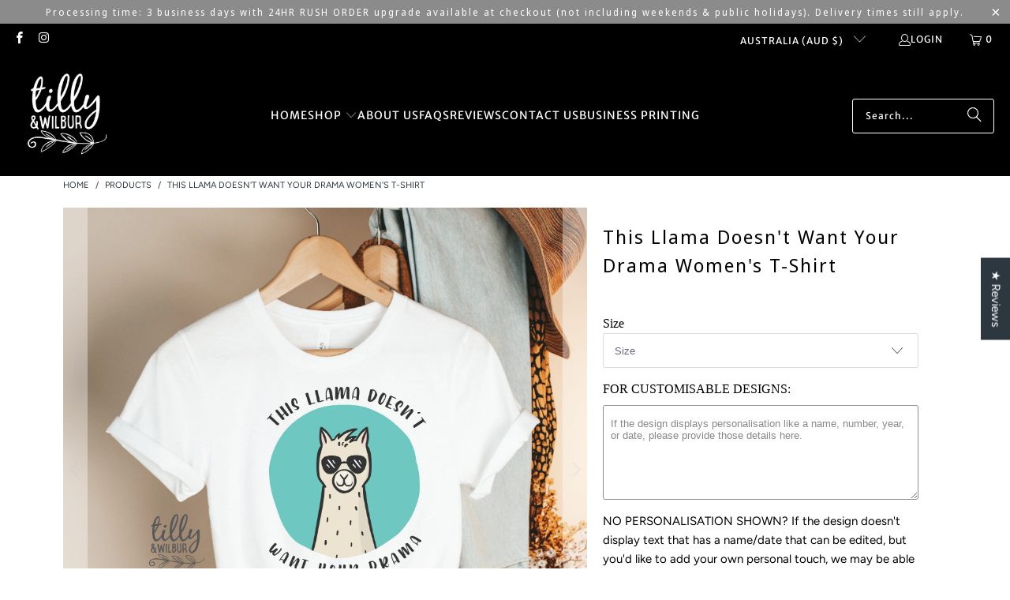

--- FILE ---
content_type: text/html; charset=utf-8
request_url: https://www.tillyandwilbur.com.au/products/this-llama-doesnt-want-your-drama-50063
body_size: 48316
content:
<!DOCTYPE html>
<html class="no-js no-touch" lang="en">
  <head>
    <!-- Infinite Options by ShopPad -->
<script>
  window.Shoppad = window.Shoppad || {},
  window.Shoppad.apps = window.Shoppad.apps || {},
  window.Shoppad.apps.infiniteoptions = window.Shoppad.apps.infiniteoptions || {},
  window.Shoppad.apps.infiniteoptions.submitPriceModCartAnyways = true;
</script>
    <script src="//d1liekpayvooaz.cloudfront.net/apps/customizery/customizery.js?shop=tillyandwilbur.myshopify.com"></script>
<!-- Google Tag Manager -->
<script>(function(w,d,s,l,i){w[l]=w[l]||[];w[l].push({'gtm.start':
new Date().getTime(),event:'gtm.js'});var f=d.getElementsByTagName(s)[0],
j=d.createElement(s),dl=l!='dataLayer'?'&l='+l:'';j.async=true;j.src=
'https://www.googletagmanager.com/gtm.js?id='+i+dl;f.parentNode.insertBefore(j,f);
})(window,document,'script','dataLayer','GTM-WTBZW74');</script>
<!-- End Google Tag Manager -->
    
    <meta charset="utf-8">
    <meta http-equiv="cleartype" content="on">
    <meta name="robots" content="index,follow">
<meta name="facebook-domain-verification" content="dg1uoweev83888azol92envy0hyqrn" />
    <!-- Mobile Specific Metas -->
    <meta name="HandheldFriendly" content="True">
    <meta name="MobileOptimized" content="320">
    <meta name="viewport" content="width=device-width,initial-scale=1">
    <meta name="theme-color" content="#ffffff">

    
    <title>
      This Llama Doesn&#39;t Want Your Drama Women&#39;s T-Shirt - Tilly&amp;Wilbur®
    </title>

    
      <meta name="description" content="..."/>
    

    <link rel="preconnect" href="https://fonts.shopifycdn.com" />
    <link rel="preconnect" href="https://cdn.shopify.com" />
    <link rel="preconnect" href="https://cdn.shopifycloud.com" />

    <link rel="dns-prefetch" href="https://v.shopify.com" />
    <link rel="dns-prefetch" href="https://www.youtube.com" />
    <link rel="dns-prefetch" href="https://vimeo.com" />

    <link href="//www.tillyandwilbur.com.au/cdn/shop/t/33/assets/jquery.min.js?v=147293088974801289311749569042" as="script" rel="preload">

    <!-- Stylesheet for Fancybox library -->
    <link rel="stylesheet" href="//www.tillyandwilbur.com.au/cdn/shop/t/33/assets/fancybox.css?v=19278034316635137701749569042" type="text/css" media="all" defer>

    <!-- Stylesheets for Turbo -->
    <link href="//www.tillyandwilbur.com.au/cdn/shop/t/33/assets/styles.css?v=105417879883567616231761708819" rel="stylesheet" type="text/css" media="all" />

    <!-- Icons -->
    
      <link rel="shortcut icon" type="image/x-icon" href="//www.tillyandwilbur.com.au/cdn/shop/files/tilly_and_wilbur_logo_for_munbyn_green-09_180x180.png?v=1728450805">
      <link rel="apple-touch-icon" href="//www.tillyandwilbur.com.au/cdn/shop/files/tilly_and_wilbur_logo_for_munbyn_green-09_180x180.png?v=1728450805"/>
      <link rel="apple-touch-icon" sizes="57x57" href="//www.tillyandwilbur.com.au/cdn/shop/files/tilly_and_wilbur_logo_for_munbyn_green-09_57x57.png?v=1728450805"/>
      <link rel="apple-touch-icon" sizes="60x60" href="//www.tillyandwilbur.com.au/cdn/shop/files/tilly_and_wilbur_logo_for_munbyn_green-09_60x60.png?v=1728450805"/>
      <link rel="apple-touch-icon" sizes="72x72" href="//www.tillyandwilbur.com.au/cdn/shop/files/tilly_and_wilbur_logo_for_munbyn_green-09_72x72.png?v=1728450805"/>
      <link rel="apple-touch-icon" sizes="76x76" href="//www.tillyandwilbur.com.au/cdn/shop/files/tilly_and_wilbur_logo_for_munbyn_green-09_76x76.png?v=1728450805"/>
      <link rel="apple-touch-icon" sizes="114x114" href="//www.tillyandwilbur.com.au/cdn/shop/files/tilly_and_wilbur_logo_for_munbyn_green-09_114x114.png?v=1728450805"/>
      <link rel="apple-touch-icon" sizes="180x180" href="//www.tillyandwilbur.com.au/cdn/shop/files/tilly_and_wilbur_logo_for_munbyn_green-09_180x180.png?v=1728450805"/>
      <link rel="apple-touch-icon" sizes="228x228" href="//www.tillyandwilbur.com.au/cdn/shop/files/tilly_and_wilbur_logo_for_munbyn_green-09_228x228.png?v=1728450805"/>
    
    <link rel="canonical" href="https://www.tillyandwilbur.com.au/products/this-llama-doesnt-want-your-drama-50063"/>

    

    

    
      <script src="//www.tillyandwilbur.com.au/cdn/shop/t/33/assets/currencies.js?v=1648699478663843391749569042" defer></script>
    

    
    <script>
      window.PXUTheme = window.PXUTheme || {};
      window.PXUTheme.version = '9.5.0';
      window.PXUTheme.name = 'Turbo';
    </script>
    


    
<template id="price-ui"><span class="price " data-price></span><span class="compare-at-price" data-compare-at-price></span><span class="unit-pricing" data-unit-pricing></span></template>
    <template id="price-ui-badge"><div class="price-ui-badge__sticker price-ui-badge__sticker--">
    <span class="price-ui-badge__sticker-text" data-badge></span>
  </div></template>
    
    <template id="price-ui__price"><span class="money" data-price></span></template>
    <template id="price-ui__price-range"><span class="price-min" data-price-min><span class="money" data-price></span></span> - <span class="price-max" data-price-max><span class="money" data-price></span></span></template>
    <template id="price-ui__unit-pricing"><span class="unit-quantity" data-unit-quantity></span> | <span class="unit-price" data-unit-price><span class="money" data-price></span></span> / <span class="unit-measurement" data-unit-measurement></span></template>
    <template id="price-ui-badge__percent-savings-range">Save up to <span data-price-percent></span>%</template>
    <template id="price-ui-badge__percent-savings">Save <span data-price-percent></span>%</template>
    <template id="price-ui-badge__price-savings-range">Save up to <span class="money" data-price></span></template>
    <template id="price-ui-badge__price-savings">Save <span class="money" data-price></span></template>
    <template id="price-ui-badge__on-sale">Sale</template>
    <template id="price-ui-badge__sold-out">Sold out</template>
    <template id="price-ui-badge__in-stock">In stock</template>
    


    <script>
      
window.PXUTheme = window.PXUTheme || {};


window.PXUTheme.theme_settings = {};
window.PXUTheme.currency = {};
window.PXUTheme.routes = window.PXUTheme.routes || {};


window.PXUTheme.theme_settings.display_tos_checkbox = false;
window.PXUTheme.theme_settings.go_to_checkout = false;
window.PXUTheme.theme_settings.cart_action = "redirect_cart";
window.PXUTheme.theme_settings.cart_shipping_calculator = false;


window.PXUTheme.theme_settings.collection_swatches = false;
window.PXUTheme.theme_settings.collection_secondary_image = false;


window.PXUTheme.currency.show_multiple_currencies = false;
window.PXUTheme.currency.shop_currency = "AUD";
window.PXUTheme.currency.default_currency = "USD";
window.PXUTheme.currency.display_format = "money_format";
window.PXUTheme.currency.money_format = "${{amount}}";
window.PXUTheme.currency.money_format_no_currency = "${{amount}}";
window.PXUTheme.currency.money_format_currency = "${{amount}} AUD";
window.PXUTheme.currency.native_multi_currency = true;
window.PXUTheme.currency.iso_code = "AUD";
window.PXUTheme.currency.symbol = "$";


window.PXUTheme.theme_settings.display_inventory_left = false;
window.PXUTheme.theme_settings.inventory_threshold = 10;
window.PXUTheme.theme_settings.limit_quantity = false;


window.PXUTheme.theme_settings.menu_position = null;


window.PXUTheme.theme_settings.newsletter_popup = false;
window.PXUTheme.theme_settings.newsletter_popup_days = "0";
window.PXUTheme.theme_settings.newsletter_popup_mobile = true;
window.PXUTheme.theme_settings.newsletter_popup_seconds = 10;


window.PXUTheme.theme_settings.pagination_type = "load_more_button";


window.PXUTheme.theme_settings.enable_shopify_collection_badges = false;
window.PXUTheme.theme_settings.quick_shop_thumbnail_position = "bottom-thumbnails";
window.PXUTheme.theme_settings.product_form_style = "select";
window.PXUTheme.theme_settings.sale_banner_enabled = true;
window.PXUTheme.theme_settings.display_savings = true;
window.PXUTheme.theme_settings.display_sold_out_price = true;
window.PXUTheme.theme_settings.free_text = "Starts From";
window.PXUTheme.theme_settings.video_looping = false;
window.PXUTheme.theme_settings.quick_shop_style = "popup";
window.PXUTheme.theme_settings.hover_enabled = false;


window.PXUTheme.routes.cart_url = "/cart";
window.PXUTheme.routes.cart_update_url = "/cart/update";
window.PXUTheme.routes.root_url = "/";
window.PXUTheme.routes.search_url = "/search";
window.PXUTheme.routes.all_products_collection_url = "/collections/all";
window.PXUTheme.routes.product_recommendations_url = "/recommendations/products";
window.PXUTheme.routes.predictive_search_url = "/search/suggest";


window.PXUTheme.theme_settings.image_loading_style = "blur-up";


window.PXUTheme.theme_settings.enable_autocomplete = true;


window.PXUTheme.theme_settings.page_dots_enabled = false;
window.PXUTheme.theme_settings.slideshow_arrow_size = "bold";


window.PXUTheme.theme_settings.quick_shop_enabled = false;


window.PXUTheme.theme_settings.enable_back_to_top_button = true;


window.PXUTheme.translation = {};


window.PXUTheme.translation.agree_to_terms_warning = "You must agree with the terms and conditions to checkout.";
window.PXUTheme.translation.one_item_left = "item left";
window.PXUTheme.translation.items_left_text = "items left";
window.PXUTheme.translation.cart_savings_text = "Total Savings";
window.PXUTheme.translation.cart_discount_text = "Discount";
window.PXUTheme.translation.cart_subtotal_text = "Subtotal";
window.PXUTheme.translation.cart_remove_text = "Remove";
window.PXUTheme.translation.cart_free_text = "Free";


window.PXUTheme.translation.newsletter_success_text = "Thank you for joining our mailing list!";


window.PXUTheme.translation.notify_email = "Enter your email address...";
window.PXUTheme.translation.notify_email_value = "Translation missing: en.contact.fields.email";
window.PXUTheme.translation.notify_email_send = "Send";
window.PXUTheme.translation.notify_message_first = "Please notify me when ";
window.PXUTheme.translation.notify_message_last = " becomes available - ";
window.PXUTheme.translation.notify_success_text = "Thanks! We will notify you when this product becomes available!";


window.PXUTheme.translation.add_to_cart = "Add to Cart";
window.PXUTheme.translation.coming_soon_text = "Coming Soon";
window.PXUTheme.translation.sold_out_text = "Sold Out";
window.PXUTheme.translation.sale_text = "Sale";
window.PXUTheme.translation.savings_text = "You Save";
window.PXUTheme.translation.percent_off_text = "% off";
window.PXUTheme.translation.from_text = "from";
window.PXUTheme.translation.new_text = "New";
window.PXUTheme.translation.pre_order_text = "Pre-Order";
window.PXUTheme.translation.unavailable_text = "Unavailable";


window.PXUTheme.translation.all_results = "View all results";
window.PXUTheme.translation.no_results = "Sorry, no results!";


window.PXUTheme.media_queries = {};
window.PXUTheme.media_queries.small = window.matchMedia( "(max-width: 480px)" );
window.PXUTheme.media_queries.medium = window.matchMedia( "(max-width: 798px)" );
window.PXUTheme.media_queries.large = window.matchMedia( "(min-width: 799px)" );
window.PXUTheme.media_queries.larger = window.matchMedia( "(min-width: 960px)" );
window.PXUTheme.media_queries.xlarge = window.matchMedia( "(min-width: 1200px)" );
window.PXUTheme.media_queries.ie10 = window.matchMedia( "all and (-ms-high-contrast: none), (-ms-high-contrast: active)" );
window.PXUTheme.media_queries.tablet = window.matchMedia( "only screen and (min-width: 799px) and (max-width: 1024px)" );
window.PXUTheme.media_queries.mobile_and_tablet = window.matchMedia( "(max-width: 1024px)" );

    </script>

    

    
      <script src="//www.tillyandwilbur.com.au/cdn/shop/t/33/assets/instantclick.min.js?v=20092422000980684151749569042" data-no-instant defer></script>

      <script data-no-instant>
        window.addEventListener('DOMContentLoaded', function() {

          function inIframe() {
            try {
              return window.self !== window.top;
            } catch (e) {
              return true;
            }
          }

          if (!inIframe()){
            InstantClick.on('change', function() {

              $('head script[src*="shopify"]').each(function() {
                var script = document.createElement('script');
                script.type = 'text/javascript';
                script.src = $(this).attr('src');

                $('body').append(script);
              });

              $('body').removeClass('fancybox-active');
              $.fancybox.destroy();

              InstantClick.init();

            });
          }
        });
      </script>
    

    <script>
      
    </script>

    <script>window.performance && window.performance.mark && window.performance.mark('shopify.content_for_header.start');</script><meta name="google-site-verification" content="UomRUFyNZmPV_nyg3vxG4soRaMJ1BWcL2dl8RlPEwz4">
<meta id="shopify-digital-wallet" name="shopify-digital-wallet" content="/6574932019/digital_wallets/dialog">
<meta name="shopify-checkout-api-token" content="581f43a85c0190d899dd022747537be8">
<meta id="in-context-paypal-metadata" data-shop-id="6574932019" data-venmo-supported="false" data-environment="production" data-locale="en_US" data-paypal-v4="true" data-currency="AUD">
<link rel="alternate" type="application/json+oembed" href="https://www.tillyandwilbur.com.au/products/this-llama-doesnt-want-your-drama-50063.oembed">
<script async="async" src="/checkouts/internal/preloads.js?locale=en-AU"></script>
<link rel="preconnect" href="https://shop.app" crossorigin="anonymous">
<script async="async" src="https://shop.app/checkouts/internal/preloads.js?locale=en-AU&shop_id=6574932019" crossorigin="anonymous"></script>
<script id="apple-pay-shop-capabilities" type="application/json">{"shopId":6574932019,"countryCode":"AU","currencyCode":"AUD","merchantCapabilities":["supports3DS"],"merchantId":"gid:\/\/shopify\/Shop\/6574932019","merchantName":"Tilly\u0026Wilbur®","requiredBillingContactFields":["postalAddress","email","phone"],"requiredShippingContactFields":["postalAddress","email","phone"],"shippingType":"shipping","supportedNetworks":["visa","masterCard","amex","jcb"],"total":{"type":"pending","label":"Tilly\u0026Wilbur®","amount":"1.00"},"shopifyPaymentsEnabled":true,"supportsSubscriptions":true}</script>
<script id="shopify-features" type="application/json">{"accessToken":"581f43a85c0190d899dd022747537be8","betas":["rich-media-storefront-analytics"],"domain":"www.tillyandwilbur.com.au","predictiveSearch":true,"shopId":6574932019,"locale":"en"}</script>
<script>var Shopify = Shopify || {};
Shopify.shop = "tillyandwilbur.myshopify.com";
Shopify.locale = "en";
Shopify.currency = {"active":"AUD","rate":"1.0"};
Shopify.country = "AU";
Shopify.theme = {"name":"OPTIONS v0.1","id":179162546488,"schema_name":"Turbo","schema_version":"9.5.0","theme_store_id":null,"role":"main"};
Shopify.theme.handle = "null";
Shopify.theme.style = {"id":null,"handle":null};
Shopify.cdnHost = "www.tillyandwilbur.com.au/cdn";
Shopify.routes = Shopify.routes || {};
Shopify.routes.root = "/";</script>
<script type="module">!function(o){(o.Shopify=o.Shopify||{}).modules=!0}(window);</script>
<script>!function(o){function n(){var o=[];function n(){o.push(Array.prototype.slice.apply(arguments))}return n.q=o,n}var t=o.Shopify=o.Shopify||{};t.loadFeatures=n(),t.autoloadFeatures=n()}(window);</script>
<script>
  window.ShopifyPay = window.ShopifyPay || {};
  window.ShopifyPay.apiHost = "shop.app\/pay";
  window.ShopifyPay.redirectState = null;
</script>
<script id="shop-js-analytics" type="application/json">{"pageType":"product"}</script>
<script defer="defer" async type="module" src="//www.tillyandwilbur.com.au/cdn/shopifycloud/shop-js/modules/v2/client.init-shop-cart-sync_D0dqhulL.en.esm.js"></script>
<script defer="defer" async type="module" src="//www.tillyandwilbur.com.au/cdn/shopifycloud/shop-js/modules/v2/chunk.common_CpVO7qML.esm.js"></script>
<script type="module">
  await import("//www.tillyandwilbur.com.au/cdn/shopifycloud/shop-js/modules/v2/client.init-shop-cart-sync_D0dqhulL.en.esm.js");
await import("//www.tillyandwilbur.com.au/cdn/shopifycloud/shop-js/modules/v2/chunk.common_CpVO7qML.esm.js");

  window.Shopify.SignInWithShop?.initShopCartSync?.({"fedCMEnabled":true,"windoidEnabled":true});

</script>
<script>
  window.Shopify = window.Shopify || {};
  if (!window.Shopify.featureAssets) window.Shopify.featureAssets = {};
  window.Shopify.featureAssets['shop-js'] = {"shop-cart-sync":["modules/v2/client.shop-cart-sync_D9bwt38V.en.esm.js","modules/v2/chunk.common_CpVO7qML.esm.js"],"init-fed-cm":["modules/v2/client.init-fed-cm_BJ8NPuHe.en.esm.js","modules/v2/chunk.common_CpVO7qML.esm.js"],"init-shop-email-lookup-coordinator":["modules/v2/client.init-shop-email-lookup-coordinator_pVrP2-kG.en.esm.js","modules/v2/chunk.common_CpVO7qML.esm.js"],"shop-cash-offers":["modules/v2/client.shop-cash-offers_CNh7FWN-.en.esm.js","modules/v2/chunk.common_CpVO7qML.esm.js","modules/v2/chunk.modal_DKF6x0Jh.esm.js"],"init-shop-cart-sync":["modules/v2/client.init-shop-cart-sync_D0dqhulL.en.esm.js","modules/v2/chunk.common_CpVO7qML.esm.js"],"init-windoid":["modules/v2/client.init-windoid_DaoAelzT.en.esm.js","modules/v2/chunk.common_CpVO7qML.esm.js"],"shop-toast-manager":["modules/v2/client.shop-toast-manager_1DND8Tac.en.esm.js","modules/v2/chunk.common_CpVO7qML.esm.js"],"pay-button":["modules/v2/client.pay-button_CFeQi1r6.en.esm.js","modules/v2/chunk.common_CpVO7qML.esm.js"],"shop-button":["modules/v2/client.shop-button_Ca94MDdQ.en.esm.js","modules/v2/chunk.common_CpVO7qML.esm.js"],"shop-login-button":["modules/v2/client.shop-login-button_DPYNfp1Z.en.esm.js","modules/v2/chunk.common_CpVO7qML.esm.js","modules/v2/chunk.modal_DKF6x0Jh.esm.js"],"avatar":["modules/v2/client.avatar_BTnouDA3.en.esm.js"],"shop-follow-button":["modules/v2/client.shop-follow-button_BMKh4nJE.en.esm.js","modules/v2/chunk.common_CpVO7qML.esm.js","modules/v2/chunk.modal_DKF6x0Jh.esm.js"],"init-customer-accounts-sign-up":["modules/v2/client.init-customer-accounts-sign-up_CJXi5kRN.en.esm.js","modules/v2/client.shop-login-button_DPYNfp1Z.en.esm.js","modules/v2/chunk.common_CpVO7qML.esm.js","modules/v2/chunk.modal_DKF6x0Jh.esm.js"],"init-shop-for-new-customer-accounts":["modules/v2/client.init-shop-for-new-customer-accounts_BoBxkgWu.en.esm.js","modules/v2/client.shop-login-button_DPYNfp1Z.en.esm.js","modules/v2/chunk.common_CpVO7qML.esm.js","modules/v2/chunk.modal_DKF6x0Jh.esm.js"],"init-customer-accounts":["modules/v2/client.init-customer-accounts_DCuDTzpR.en.esm.js","modules/v2/client.shop-login-button_DPYNfp1Z.en.esm.js","modules/v2/chunk.common_CpVO7qML.esm.js","modules/v2/chunk.modal_DKF6x0Jh.esm.js"],"checkout-modal":["modules/v2/client.checkout-modal_U_3e4VxF.en.esm.js","modules/v2/chunk.common_CpVO7qML.esm.js","modules/v2/chunk.modal_DKF6x0Jh.esm.js"],"lead-capture":["modules/v2/client.lead-capture_DEgn0Z8u.en.esm.js","modules/v2/chunk.common_CpVO7qML.esm.js","modules/v2/chunk.modal_DKF6x0Jh.esm.js"],"shop-login":["modules/v2/client.shop-login_CoM5QKZ_.en.esm.js","modules/v2/chunk.common_CpVO7qML.esm.js","modules/v2/chunk.modal_DKF6x0Jh.esm.js"],"payment-terms":["modules/v2/client.payment-terms_BmrqWn8r.en.esm.js","modules/v2/chunk.common_CpVO7qML.esm.js","modules/v2/chunk.modal_DKF6x0Jh.esm.js"]};
</script>
<script>(function() {
  var isLoaded = false;
  function asyncLoad() {
    if (isLoaded) return;
    isLoaded = true;
    var urls = ["\/\/d1liekpayvooaz.cloudfront.net\/apps\/customizery\/customizery.js?shop=tillyandwilbur.myshopify.com","https:\/\/storage.nfcube.com\/instafeed-4969df969f8d8e1b637ab12a88248d1b.js?shop=tillyandwilbur.myshopify.com"];
    for (var i = 0; i < urls.length; i++) {
      var s = document.createElement('script');
      s.type = 'text/javascript';
      s.async = true;
      s.src = urls[i];
      var x = document.getElementsByTagName('script')[0];
      x.parentNode.insertBefore(s, x);
    }
  };
  if(window.attachEvent) {
    window.attachEvent('onload', asyncLoad);
  } else {
    window.addEventListener('load', asyncLoad, false);
  }
})();</script>
<script id="__st">var __st={"a":6574932019,"offset":36000,"reqid":"a6a9a746-2c89-4b14-aa10-b8d704965eda-1764244587","pageurl":"www.tillyandwilbur.com.au\/products\/this-llama-doesnt-want-your-drama-50063","u":"726d95ecb004","p":"product","rtyp":"product","rid":6611796459690};</script>
<script>window.ShopifyPaypalV4VisibilityTracking = true;</script>
<script id="captcha-bootstrap">!function(){'use strict';const t='contact',e='account',n='new_comment',o=[[t,t],['blogs',n],['comments',n],[t,'customer']],c=[[e,'customer_login'],[e,'guest_login'],[e,'recover_customer_password'],[e,'create_customer']],r=t=>t.map((([t,e])=>`form[action*='/${t}']:not([data-nocaptcha='true']) input[name='form_type'][value='${e}']`)).join(','),a=t=>()=>t?[...document.querySelectorAll(t)].map((t=>t.form)):[];function s(){const t=[...o],e=r(t);return a(e)}const i='password',u='form_key',d=['recaptcha-v3-token','g-recaptcha-response','h-captcha-response',i],f=()=>{try{return window.sessionStorage}catch{return}},m='__shopify_v',_=t=>t.elements[u];function p(t,e,n=!1){try{const o=window.sessionStorage,c=JSON.parse(o.getItem(e)),{data:r}=function(t){const{data:e,action:n}=t;return t[m]||n?{data:e,action:n}:{data:t,action:n}}(c);for(const[e,n]of Object.entries(r))t.elements[e]&&(t.elements[e].value=n);n&&o.removeItem(e)}catch(o){console.error('form repopulation failed',{error:o})}}const l='form_type',E='cptcha';function T(t){t.dataset[E]=!0}const w=window,h=w.document,L='Shopify',v='ce_forms',y='captcha';let A=!1;((t,e)=>{const n=(g='f06e6c50-85a8-45c8-87d0-21a2b65856fe',I='https://cdn.shopify.com/shopifycloud/storefront-forms-hcaptcha/ce_storefront_forms_captcha_hcaptcha.v1.5.2.iife.js',D={infoText:'Protected by hCaptcha',privacyText:'Privacy',termsText:'Terms'},(t,e,n)=>{const o=w[L][v],c=o.bindForm;if(c)return c(t,g,e,D).then(n);var r;o.q.push([[t,g,e,D],n]),r=I,A||(h.body.append(Object.assign(h.createElement('script'),{id:'captcha-provider',async:!0,src:r})),A=!0)});var g,I,D;w[L]=w[L]||{},w[L][v]=w[L][v]||{},w[L][v].q=[],w[L][y]=w[L][y]||{},w[L][y].protect=function(t,e){n(t,void 0,e),T(t)},Object.freeze(w[L][y]),function(t,e,n,w,h,L){const[v,y,A,g]=function(t,e,n){const i=e?o:[],u=t?c:[],d=[...i,...u],f=r(d),m=r(i),_=r(d.filter((([t,e])=>n.includes(e))));return[a(f),a(m),a(_),s()]}(w,h,L),I=t=>{const e=t.target;return e instanceof HTMLFormElement?e:e&&e.form},D=t=>v().includes(t);t.addEventListener('submit',(t=>{const e=I(t);if(!e)return;const n=D(e)&&!e.dataset.hcaptchaBound&&!e.dataset.recaptchaBound,o=_(e),c=g().includes(e)&&(!o||!o.value);(n||c)&&t.preventDefault(),c&&!n&&(function(t){try{if(!f())return;!function(t){const e=f();if(!e)return;const n=_(t);if(!n)return;const o=n.value;o&&e.removeItem(o)}(t);const e=Array.from(Array(32),(()=>Math.random().toString(36)[2])).join('');!function(t,e){_(t)||t.append(Object.assign(document.createElement('input'),{type:'hidden',name:u})),t.elements[u].value=e}(t,e),function(t,e){const n=f();if(!n)return;const o=[...t.querySelectorAll(`input[type='${i}']`)].map((({name:t})=>t)),c=[...d,...o],r={};for(const[a,s]of new FormData(t).entries())c.includes(a)||(r[a]=s);n.setItem(e,JSON.stringify({[m]:1,action:t.action,data:r}))}(t,e)}catch(e){console.error('failed to persist form',e)}}(e),e.submit())}));const S=(t,e)=>{t&&!t.dataset[E]&&(n(t,e.some((e=>e===t))),T(t))};for(const o of['focusin','change'])t.addEventListener(o,(t=>{const e=I(t);D(e)&&S(e,y())}));const B=e.get('form_key'),M=e.get(l),P=B&&M;t.addEventListener('DOMContentLoaded',(()=>{const t=y();if(P)for(const e of t)e.elements[l].value===M&&p(e,B);[...new Set([...A(),...v().filter((t=>'true'===t.dataset.shopifyCaptcha))])].forEach((e=>S(e,t)))}))}(h,new URLSearchParams(w.location.search),n,t,e,['guest_login'])})(!0,!0)}();</script>
<script integrity="sha256-52AcMU7V7pcBOXWImdc/TAGTFKeNjmkeM1Pvks/DTgc=" data-source-attribution="shopify.loadfeatures" defer="defer" src="//www.tillyandwilbur.com.au/cdn/shopifycloud/storefront/assets/storefront/load_feature-81c60534.js" crossorigin="anonymous"></script>
<script crossorigin="anonymous" defer="defer" src="//www.tillyandwilbur.com.au/cdn/shopifycloud/storefront/assets/shopify_pay/storefront-65b4c6d7.js?v=20250812"></script>
<script data-source-attribution="shopify.dynamic_checkout.dynamic.init">var Shopify=Shopify||{};Shopify.PaymentButton=Shopify.PaymentButton||{isStorefrontPortableWallets:!0,init:function(){window.Shopify.PaymentButton.init=function(){};var t=document.createElement("script");t.src="https://www.tillyandwilbur.com.au/cdn/shopifycloud/portable-wallets/latest/portable-wallets.en.js",t.type="module",document.head.appendChild(t)}};
</script>
<script data-source-attribution="shopify.dynamic_checkout.buyer_consent">
  function portableWalletsHideBuyerConsent(e){var t=document.getElementById("shopify-buyer-consent"),n=document.getElementById("shopify-subscription-policy-button");t&&n&&(t.classList.add("hidden"),t.setAttribute("aria-hidden","true"),n.removeEventListener("click",e))}function portableWalletsShowBuyerConsent(e){var t=document.getElementById("shopify-buyer-consent"),n=document.getElementById("shopify-subscription-policy-button");t&&n&&(t.classList.remove("hidden"),t.removeAttribute("aria-hidden"),n.addEventListener("click",e))}window.Shopify?.PaymentButton&&(window.Shopify.PaymentButton.hideBuyerConsent=portableWalletsHideBuyerConsent,window.Shopify.PaymentButton.showBuyerConsent=portableWalletsShowBuyerConsent);
</script>
<script data-source-attribution="shopify.dynamic_checkout.cart.bootstrap">document.addEventListener("DOMContentLoaded",(function(){function t(){return document.querySelector("shopify-accelerated-checkout-cart, shopify-accelerated-checkout")}if(t())Shopify.PaymentButton.init();else{new MutationObserver((function(e,n){t()&&(Shopify.PaymentButton.init(),n.disconnect())})).observe(document.body,{childList:!0,subtree:!0})}}));
</script>
<link id="shopify-accelerated-checkout-styles" rel="stylesheet" media="screen" href="https://www.tillyandwilbur.com.au/cdn/shopifycloud/portable-wallets/latest/accelerated-checkout-backwards-compat.css" crossorigin="anonymous">
<style id="shopify-accelerated-checkout-cart">
        #shopify-buyer-consent {
  margin-top: 1em;
  display: inline-block;
  width: 100%;
}

#shopify-buyer-consent.hidden {
  display: none;
}

#shopify-subscription-policy-button {
  background: none;
  border: none;
  padding: 0;
  text-decoration: underline;
  font-size: inherit;
  cursor: pointer;
}

#shopify-subscription-policy-button::before {
  box-shadow: none;
}

      </style>

<script>window.performance && window.performance.mark && window.performance.mark('shopify.content_for_header.end');</script>

    

<script>
    window.BOLD = window.BOLD || {};
        window.BOLD.options = window.BOLD.options || {};
        window.BOLD.options.settings = window.BOLD.options.settings || {};
        window.BOLD.options.settings.v1_variant_mode = window.BOLD.options.settings.v1_variant_mode || true;
        window.BOLD.options.settings.hybrid_fix_auto_insert_inputs =
        window.BOLD.options.settings.hybrid_fix_auto_insert_inputs || true;
</script>

<script>window.BOLD = window.BOLD || {};
    window.BOLD.common = window.BOLD.common || {};
    window.BOLD.common.Shopify = window.BOLD.common.Shopify || {};
    window.BOLD.common.Shopify.shop = {
      domain: 'www.tillyandwilbur.com.au',
      permanent_domain: 'tillyandwilbur.myshopify.com',
      url: 'https://www.tillyandwilbur.com.au',
      secure_url: 'https://www.tillyandwilbur.com.au',money_format: "${{amount}}",currency: "AUD"
    };
    window.BOLD.common.Shopify.customer = {
      id: null,
      tags: null,
    };
    window.BOLD.common.Shopify.cart = {"note":null,"attributes":{},"original_total_price":0,"total_price":0,"total_discount":0,"total_weight":0.0,"item_count":0,"items":[],"requires_shipping":false,"currency":"AUD","items_subtotal_price":0,"cart_level_discount_applications":[],"checkout_charge_amount":0};
    window.BOLD.common.template = 'product';window.BOLD.common.Shopify.formatMoney = function(money, format) {
        function n(t, e) {
            return "undefined" == typeof t ? e : t
        }
        function r(t, e, r, i) {
            if (e = n(e, 2),
                r = n(r, ","),
                i = n(i, "."),
            isNaN(t) || null == t)
                return 0;
            t = (t / 100).toFixed(e);
            var o = t.split(".")
                , a = o[0].replace(/(\d)(?=(\d\d\d)+(?!\d))/g, "$1" + r)
                , s = o[1] ? i + o[1] : "";
            return a + s
        }
        "string" == typeof money && (money = money.replace(".", ""));
        var i = ""
            , o = /\{\{\s*(\w+)\s*\}\}/
            , a = format || window.BOLD.common.Shopify.shop.money_format || window.Shopify.money_format || "$ {{ amount }}";
        switch (a.match(o)[1]) {
            case "amount":
                i = r(money, 2, ",", ".");
                break;
            case "amount_no_decimals":
                i = r(money, 0, ",", ".");
                break;
            case "amount_with_comma_separator":
                i = r(money, 2, ".", ",");
                break;
            case "amount_no_decimals_with_comma_separator":
                i = r(money, 0, ".", ",");
                break;
            case "amount_with_space_separator":
                i = r(money, 2, " ", ",");
                break;
            case "amount_no_decimals_with_space_separator":
                i = r(money, 0, " ", ",");
                break;
            case "amount_with_apostrophe_separator":
                i = r(money, 2, "'", ".");
                break;
        }
        return a.replace(o, i);
    };
    window.BOLD.common.Shopify.saveProduct = function (handle, product) {
      if (typeof handle === 'string' && typeof window.BOLD.common.Shopify.products[handle] === 'undefined') {
        if (typeof product === 'number') {
          window.BOLD.common.Shopify.handles[product] = handle;
          product = { id: product };
        }
        window.BOLD.common.Shopify.products[handle] = product;
      }
    };
    window.BOLD.common.Shopify.saveVariant = function (variant_id, variant) {
      if (typeof variant_id === 'number' && typeof window.BOLD.common.Shopify.variants[variant_id] === 'undefined') {
        window.BOLD.common.Shopify.variants[variant_id] = variant;
      }
    };window.BOLD.common.Shopify.products = window.BOLD.common.Shopify.products || {};
    window.BOLD.common.Shopify.variants = window.BOLD.common.Shopify.variants || {};
    window.BOLD.common.Shopify.handles = window.BOLD.common.Shopify.handles || {};window.BOLD.common.Shopify.handle = "this-llama-doesnt-want-your-drama-50063"
window.BOLD.common.Shopify.saveProduct("this-llama-doesnt-want-your-drama-50063", 6611796459690);window.BOLD.common.Shopify.saveVariant(39526642352298, { product_id: 6611796459690, product_handle: "this-llama-doesnt-want-your-drama-50063", price: 4000, group_id: '', csp_metafield: {}});window.BOLD.common.Shopify.saveVariant(39526642385066, { product_id: 6611796459690, product_handle: "this-llama-doesnt-want-your-drama-50063", price: 4000, group_id: '', csp_metafield: {}});window.BOLD.common.Shopify.saveVariant(39526642417834, { product_id: 6611796459690, product_handle: "this-llama-doesnt-want-your-drama-50063", price: 4000, group_id: '', csp_metafield: {}});window.BOLD.common.Shopify.saveVariant(39526642450602, { product_id: 6611796459690, product_handle: "this-llama-doesnt-want-your-drama-50063", price: 4000, group_id: '', csp_metafield: {}});window.BOLD.common.Shopify.saveVariant(39526642483370, { product_id: 6611796459690, product_handle: "this-llama-doesnt-want-your-drama-50063", price: 4000, group_id: '', csp_metafield: {}});window.BOLD.common.Shopify.saveVariant(39526642516138, { product_id: 6611796459690, product_handle: "this-llama-doesnt-want-your-drama-50063", price: 4000, group_id: '', csp_metafield: {}});window.BOLD.apps_installed = {"Product Options":2} || {};window.BOLD.common.Shopify.metafields = window.BOLD.common.Shopify.metafields || {};window.BOLD.common.Shopify.metafields["bold_rp"] = {};window.BOLD.common.Shopify.metafields["bold_csp_defaults"] = {};window.BOLD.common.cacheParams = window.BOLD.common.cacheParams || {};
</script>



<meta name="author" content="Tilly&amp;Wilbur®">
<meta property="og:url" content="https://www.tillyandwilbur.com.au/products/this-llama-doesnt-want-your-drama-50063">
<meta property="og:site_name" content="Tilly&amp;Wilbur®">




  <meta property="og:type" content="product">
  <meta property="og:title" content="This Llama Doesn&#39;t Want Your Drama Women&#39;s T-Shirt">
  
    
      <meta property="og:image" content="https://www.tillyandwilbur.com.au/cdn/shop/products/il_fullxfull.2980438582_2hzz_600x.jpg?v=1617838368">
      <meta property="og:image:secure_url" content="https://www.tillyandwilbur.com.au/cdn/shop/products/il_fullxfull.2980438582_2hzz_600x.jpg?v=1617838368">
      
      <meta property="og:image:width" content="2954">
      <meta property="og:image:height" content="2953">
    
      <meta property="og:image" content="https://www.tillyandwilbur.com.au/cdn/shop/products/il_fullxfull.1509870686_jkkm_5244509f-ff8d-49db-8c83-f79678e5a3da_600x.jpg?v=1617838368">
      <meta property="og:image:secure_url" content="https://www.tillyandwilbur.com.au/cdn/shop/products/il_fullxfull.1509870686_jkkm_5244509f-ff8d-49db-8c83-f79678e5a3da_600x.jpg?v=1617838368">
      
      <meta property="og:image:width" content="2194">
      <meta property="og:image:height" content="2194">
    
      <meta property="og:image" content="https://www.tillyandwilbur.com.au/cdn/shop/products/il_fullxfull.2134835094_4ftj_e1c48f7a-896b-4494-babe-7dd7837330db_600x.jpg?v=1617838368">
      <meta property="og:image:secure_url" content="https://www.tillyandwilbur.com.au/cdn/shop/products/il_fullxfull.2134835094_4ftj_e1c48f7a-896b-4494-babe-7dd7837330db_600x.jpg?v=1617838368">
      
      <meta property="og:image:width" content="1514">
      <meta property="og:image:height" content="1514">
    
  
  <meta property="product:price:amount" content="40.00">
  <meta property="product:price:currency" content="AUD">



  <meta property="og:description" content="...">




<meta name="twitter:card" content="summary">

  <meta name="twitter:title" content="This Llama Doesn&#39;t Want Your Drama Women&#39;s T-Shirt">
  <meta name="twitter:description" content="...">
  <meta name="twitter:image" content="https://www.tillyandwilbur.com.au/cdn/shop/products/il_fullxfull.2980438582_2hzz_240x.jpg?v=1617838368">
  <meta name="twitter:image:width" content="240">
  <meta name="twitter:image:height" content="240">
  <meta name="twitter:image:alt" content="This Llama Doesn&amp;#39;t Want Your Drama T-Shirt, Llama Tee, Funny Llama T-Shirt, Llama Women&amp;#39;s T-Shirt, No Drama, Ain&amp;#39;t Got Time For Your Drama">



    
    

  <!-- BEGIN app block: shopify://apps/judge-me-reviews/blocks/judgeme_core/61ccd3b1-a9f2-4160-9fe9-4fec8413e5d8 --><!-- Start of Judge.me Core -->




<link rel="dns-prefetch" href="https://cdnwidget.judge.me">
<link rel="dns-prefetch" href="https://cdn.judge.me">
<link rel="dns-prefetch" href="https://cdn1.judge.me">
<link rel="dns-prefetch" href="https://api.judge.me">

<script data-cfasync='false' class='jdgm-settings-script'>window.jdgmSettings={"pagination":5,"disable_web_reviews":true,"badge_no_review_text":"No reviews","badge_n_reviews_text":"{{ n }} review/reviews","hide_badge_preview_if_no_reviews":true,"badge_hide_text":false,"enforce_center_preview_badge":false,"widget_title":"Customer Reviews","widget_open_form_text":"Write a review","widget_close_form_text":"Cancel review","widget_refresh_page_text":"Refresh page","widget_summary_text":"Based on {{ number_of_reviews }} review/reviews","widget_no_review_text":"Be the first to write a review","widget_name_field_text":"Display name","widget_verified_name_field_text":"Verified Name (public)","widget_name_placeholder_text":"Display name","widget_required_field_error_text":"This field is required.","widget_email_field_text":"Email address","widget_verified_email_field_text":"Verified Email (private, can not be edited)","widget_email_placeholder_text":"Your email address","widget_email_field_error_text":"Please enter a valid email address.","widget_rating_field_text":"Rating","widget_review_title_field_text":"Review Title","widget_review_title_placeholder_text":"Give your review a title","widget_review_body_field_text":"Review content","widget_review_body_placeholder_text":"Start writing here...","widget_pictures_field_text":"Picture/Video (optional)","widget_submit_review_text":"Submit Review","widget_submit_verified_review_text":"Submit Verified Review","widget_submit_success_msg_with_auto_publish":"Thank you! Please refresh the page in a few moments to see your review. You can remove or edit your review by logging into \u003ca href='https://judge.me/login' target='_blank' rel='nofollow noopener'\u003eJudge.me\u003c/a\u003e","widget_submit_success_msg_no_auto_publish":"Thank you! Your review will be published as soon as it is approved by the shop admin. You can remove or edit your review by logging into \u003ca href='https://judge.me/login' target='_blank' rel='nofollow noopener'\u003eJudge.me\u003c/a\u003e","widget_show_default_reviews_out_of_total_text":"Showing {{ n_reviews_shown }} out of {{ n_reviews }} reviews.","widget_show_all_link_text":"Show all","widget_show_less_link_text":"Show less","widget_author_said_text":"{{ reviewer_name }} said:","widget_days_text":"{{ n }} days ago","widget_weeks_text":"{{ n }} week/weeks ago","widget_months_text":"{{ n }} month/months ago","widget_years_text":"{{ n }} year/years ago","widget_yesterday_text":"Yesterday","widget_today_text":"Today","widget_replied_text":"\u003e\u003e {{ shop_name }} replied:","widget_read_more_text":"Read more","widget_reviewer_name_as_initial":"","widget_rating_filter_color":"","widget_rating_filter_see_all_text":"See all reviews","widget_sorting_most_recent_text":"Most Recent","widget_sorting_highest_rating_text":"Highest Rating","widget_sorting_lowest_rating_text":"Lowest Rating","widget_sorting_with_pictures_text":"Only Pictures","widget_sorting_most_helpful_text":"Most Helpful","widget_open_question_form_text":"Ask a question","widget_reviews_subtab_text":"Reviews","widget_questions_subtab_text":"Questions","widget_question_label_text":"Question","widget_answer_label_text":"Answer","widget_question_placeholder_text":"Write your question here","widget_submit_question_text":"Submit Question","widget_question_submit_success_text":"Thank you for your question! We will notify you once it gets answered.","verified_badge_text":"Verified","verified_badge_bg_color":"","verified_badge_text_color":"","verified_badge_placement":"left-of-reviewer-name","widget_review_max_height":"","widget_hide_border":false,"widget_social_share":true,"widget_thumb":false,"widget_review_location_show":true,"widget_location_format":"country_state_iso_code","all_reviews_include_out_of_store_products":true,"all_reviews_out_of_store_text":"(Etsy)","all_reviews_pagination":100,"all_reviews_product_name_prefix_text":"about","enable_review_pictures":true,"enable_question_anwser":false,"widget_theme":"","review_date_format":"dd/mm/yyyy","default_sort_method":"most-recent","widget_product_reviews_subtab_text":"Product Reviews","widget_shop_reviews_subtab_text":"Shop Reviews","widget_write_a_store_review_text":"Write a Store Review","widget_other_languages_heading":"Reviews in Other Languages","widget_translate_review_text":"Translate review to {{ language }}","widget_translating_review_text":"Translating...","widget_show_original_translation_text":"Show original ({{ language }})","widget_translate_review_failed_text":"Review couldn't be translated.","widget_translate_review_retry_text":"Retry","widget_translate_review_try_again_later_text":"Try again later","show_product_url_for_grouped_product":false,"widget_sorting_pictures_first_text":"Pictures First","show_pictures_on_all_rev_page_mobile":false,"show_pictures_on_all_rev_page_desktop":false,"floating_tab_hide_mobile_install_preference":false,"floating_tab_button_name":"★ Reviews","floating_tab_title":"Let customers speak for us","floating_tab_button_color":"","floating_tab_button_background_color":"","floating_tab_url":"","floating_tab_url_enabled":true,"floating_tab_tab_style":"text","all_reviews_text_badge_text":"Customers rate us {{ shop.metafields.judgeme.all_reviews_rating | round: 1 }}/5 based on {{ shop.metafields.judgeme.all_reviews_count }} reviews.","all_reviews_text_badge_text_branded_style":"{{ shop.metafields.judgeme.all_reviews_rating | round: 1 }} out of 5 stars based on {{ shop.metafields.judgeme.all_reviews_count }} reviews","is_all_reviews_text_badge_a_link":false,"show_stars_for_all_reviews_text_badge":false,"all_reviews_text_badge_url":"","all_reviews_text_style":"text","all_reviews_text_color_style":"judgeme_brand_color","all_reviews_text_color":"#108474","all_reviews_text_show_jm_brand":true,"featured_carousel_show_header":true,"featured_carousel_title":"Let our customers speak for us ❣","featured_carousel_count_text":"from {{ n }} reviews","featured_carousel_add_link_to_all_reviews_page":true,"featured_carousel_url":"","featured_carousel_show_images":true,"featured_carousel_autoslide_interval":5,"featured_carousel_arrows_on_the_sides":false,"featured_carousel_height":400,"featured_carousel_width":90,"featured_carousel_image_size":500,"featured_carousel_image_height":250,"featured_carousel_arrow_color":"#eeeeee","verified_count_badge_style":"vintage","verified_count_badge_orientation":"horizontal","verified_count_badge_color_style":"judgeme_brand_color","verified_count_badge_color":"#108474","is_verified_count_badge_a_link":false,"verified_count_badge_url":"","verified_count_badge_show_jm_brand":true,"widget_rating_preset_default":5,"widget_first_sub_tab":"product-reviews","widget_show_histogram":true,"widget_histogram_use_custom_color":false,"widget_pagination_use_custom_color":false,"widget_star_use_custom_color":false,"widget_verified_badge_use_custom_color":false,"widget_write_review_use_custom_color":false,"picture_reminder_submit_button":"Upload Pictures","enable_review_videos":false,"mute_video_by_default":false,"widget_sorting_videos_first_text":"Videos First","widget_review_pending_text":"Pending","featured_carousel_items_for_large_screen":4,"social_share_options_order":"Facebook,LinkedIn","remove_microdata_snippet":true,"disable_json_ld":false,"enable_json_ld_products":false,"preview_badge_show_question_text":false,"preview_badge_no_question_text":"No questions","preview_badge_n_question_text":"{{ number_of_questions }} question/questions","qa_badge_show_icon":false,"qa_badge_position":"same-row","remove_judgeme_branding":true,"widget_add_search_bar":false,"widget_search_bar_placeholder":"Search reviews","widget_sorting_verified_only_text":"Verified only","featured_carousel_theme":"aligned","featured_carousel_show_rating":true,"featured_carousel_show_title":true,"featured_carousel_show_body":true,"featured_carousel_show_date":false,"featured_carousel_show_reviewer":true,"featured_carousel_show_product":false,"featured_carousel_header_background_color":"#108474","featured_carousel_header_text_color":"#ffffff","featured_carousel_name_product_separator":"reviewed","featured_carousel_full_star_background":"#108474","featured_carousel_empty_star_background":"#dadada","featured_carousel_vertical_theme_background":"#f9fafb","featured_carousel_verified_badge_enable":false,"featured_carousel_verified_badge_color":"#108474","featured_carousel_border_style":"round","featured_carousel_review_line_length_limit":3,"featured_carousel_more_reviews_button_text":"Read more reviews","featured_carousel_view_product_button_text":"View product","all_reviews_page_load_reviews_on":"scroll","all_reviews_page_load_more_text":"Load More Reviews","disable_fb_tab_reviews":false,"enable_ajax_cdn_cache":false,"widget_public_name_text":"displayed publicly like","default_reviewer_name":"John Smith","default_reviewer_name_has_non_latin":true,"widget_reviewer_anonymous":"Anonymous","medals_widget_title":"Judge.me Review Medals","medals_widget_background_color":"#f9fafb","medals_widget_position":"footer_all_pages","medals_widget_border_color":"#f9fafb","medals_widget_verified_text_position":"left","medals_widget_use_monochromatic_version":false,"medals_widget_elements_color":"#108474","show_reviewer_avatar":false,"widget_invalid_yt_video_url_error_text":"Not a YouTube video URL","widget_max_length_field_error_text":"Please enter no more than {0} characters.","widget_show_country_flag":true,"widget_show_collected_via_shop_app":true,"widget_verified_by_shop_badge_style":"light","widget_verified_by_shop_text":"Verified by Shop","widget_show_photo_gallery":false,"widget_load_with_code_splitting":true,"widget_ugc_install_preference":false,"widget_ugc_title":"Made by us, Shared by you","widget_ugc_subtitle":"Tag us to see your picture featured in our page","widget_ugc_arrows_color":"#ffffff","widget_ugc_primary_button_text":"Buy Now","widget_ugc_primary_button_background_color":"#108474","widget_ugc_primary_button_text_color":"#ffffff","widget_ugc_primary_button_border_width":"0","widget_ugc_primary_button_border_style":"none","widget_ugc_primary_button_border_color":"#108474","widget_ugc_primary_button_border_radius":"25","widget_ugc_secondary_button_text":"Load More","widget_ugc_secondary_button_background_color":"#ffffff","widget_ugc_secondary_button_text_color":"#108474","widget_ugc_secondary_button_border_width":"2","widget_ugc_secondary_button_border_style":"solid","widget_ugc_secondary_button_border_color":"#108474","widget_ugc_secondary_button_border_radius":"25","widget_ugc_reviews_button_text":"View Reviews","widget_ugc_reviews_button_background_color":"#ffffff","widget_ugc_reviews_button_text_color":"#108474","widget_ugc_reviews_button_border_width":"2","widget_ugc_reviews_button_border_style":"solid","widget_ugc_reviews_button_border_color":"#108474","widget_ugc_reviews_button_border_radius":"25","widget_ugc_reviews_button_link_to":"judgeme-reviews-page","widget_ugc_show_post_date":true,"widget_ugc_max_width":"800","widget_rating_metafield_value_type":true,"widget_primary_color":"#0E0D0D","widget_enable_secondary_color":false,"widget_secondary_color":"#edf5f5","widget_summary_average_rating_text":"{{ average_rating }} out of 5","widget_media_grid_title":"Customer photos \u0026 videos","widget_media_grid_see_more_text":"See more","widget_round_style":false,"widget_show_product_medals":true,"widget_verified_by_judgeme_text":"Verified by Judge.me","widget_show_store_medals":true,"widget_verified_by_judgeme_text_in_store_medals":"Verified by Judge.me","widget_media_field_exceed_quantity_message":"Sorry, we can only accept {{ max_media }} for one review.","widget_media_field_exceed_limit_message":"{{ file_name }} is too large, please select a {{ media_type }} less than {{ size_limit }}MB.","widget_review_submitted_text":"Review Submitted!","widget_question_submitted_text":"Question Submitted!","widget_close_form_text_question":"Cancel","widget_write_your_answer_here_text":"Write your answer here","widget_enabled_branded_link":true,"widget_show_collected_by_judgeme":false,"widget_reviewer_name_color":"","widget_write_review_text_color":"","widget_write_review_bg_color":"","widget_collected_by_judgeme_text":"collected by Judge.me","widget_pagination_type":"standard","widget_load_more_text":"Load More","widget_load_more_color":"#108474","widget_full_review_text":"Full Review","widget_read_more_reviews_text":"Read More Reviews","widget_read_questions_text":"Read Questions","widget_questions_and_answers_text":"Questions \u0026 Answers","widget_verified_by_text":"Verified by","widget_verified_text":"Verified","widget_number_of_reviews_text":"{{ number_of_reviews }} reviews","widget_back_button_text":"Back","widget_next_button_text":"Next","widget_custom_forms_filter_button":"Filters","custom_forms_style":"vertical","widget_show_review_information":false,"how_reviews_are_collected":"How reviews are collected?","widget_show_review_keywords":false,"widget_gdpr_statement":"How we use your data: We'll only contact you about the review you left, and only if necessary. By submitting your review, you agree to Judge.me's \u003ca href='https://judge.me/terms' target='_blank' rel='nofollow noopener'\u003eterms\u003c/a\u003e, \u003ca href='https://judge.me/privacy' target='_blank' rel='nofollow noopener'\u003eprivacy\u003c/a\u003e and \u003ca href='https://judge.me/content-policy' target='_blank' rel='nofollow noopener'\u003econtent\u003c/a\u003e policies.","widget_multilingual_sorting_enabled":false,"widget_translate_review_content_enabled":false,"widget_translate_review_content_method":"manual","popup_widget_review_selection":"automatically_with_pictures","popup_widget_round_border_style":true,"popup_widget_show_title":true,"popup_widget_show_body":true,"popup_widget_show_reviewer":false,"popup_widget_show_product":true,"popup_widget_show_pictures":true,"popup_widget_use_review_picture":true,"popup_widget_show_on_home_page":true,"popup_widget_show_on_product_page":true,"popup_widget_show_on_collection_page":true,"popup_widget_show_on_cart_page":true,"popup_widget_position":"bottom_left","popup_widget_first_review_delay":5,"popup_widget_duration":5,"popup_widget_interval":5,"popup_widget_review_count":5,"popup_widget_hide_on_mobile":true,"review_snippet_widget_round_border_style":true,"review_snippet_widget_card_color":"#FFFFFF","review_snippet_widget_slider_arrows_background_color":"#FFFFFF","review_snippet_widget_slider_arrows_color":"#000000","review_snippet_widget_star_color":"#108474","show_product_variant":true,"all_reviews_product_variant_label_text":"Variant: ","widget_show_verified_branding":false,"widget_show_review_title_input":true,"redirect_reviewers_invited_via_email":"review_widget","request_store_review_after_product_review":false,"request_review_other_products_in_order":false,"review_form_color_scheme":"default","review_form_corner_style":"square","review_form_star_color":{},"review_form_text_color":"#333333","review_form_background_color":"#ffffff","review_form_field_background_color":"#fafafa","review_form_button_color":{},"review_form_button_text_color":"#ffffff","review_form_modal_overlay_color":"#000000","review_content_screen_title_text":"How would you rate this product?","review_content_introduction_text":"We would love it if you would share a bit about your experience.","show_review_guidance_text":true,"one_star_review_guidance_text":"Poor","five_star_review_guidance_text":"Great","customer_information_screen_title_text":"About you","customer_information_introduction_text":"Please tell us more about you.","custom_questions_screen_title_text":"Your experience in more detail","custom_questions_introduction_text":"Here are a few questions to help us understand more about your experience.","review_submitted_screen_title_text":"Thanks for your review!","review_submitted_screen_thank_you_text":"We are processing it and it will appear on the store soon.","review_submitted_screen_email_verification_text":"Please confirm your email by clicking the link we just sent you. This helps us keep reviews authentic.","review_submitted_request_store_review_text":"Would you like to share your experience of shopping with us?","review_submitted_review_other_products_text":"Would you like to review these products?","store_review_screen_title_text":"Would you like to share your experience of shopping with us?","store_review_introduction_text":"We value your feedback and use it to improve. Please share any thoughts or suggestions you have.","reviewer_media_screen_title_picture_text":"Share a picture","reviewer_media_introduction_picture_text":"Upload a photo to support your review.","reviewer_media_screen_title_video_text":"Share a video","reviewer_media_introduction_video_text":"Upload a video to support your review.","reviewer_media_screen_title_picture_or_video_text":"Share a picture or video","reviewer_media_introduction_picture_or_video_text":"Upload a photo or video to support your review.","reviewer_media_youtube_url_text":"Paste your Youtube URL here","advanced_settings_next_step_button_text":"Next","advanced_settings_close_review_button_text":"Close","modal_write_review_flow":false,"write_review_flow_required_text":"Required","write_review_flow_privacy_message_text":"We respect your privacy.","write_review_flow_anonymous_text":"Post review as anonymous","write_review_flow_visibility_text":"This won't be visible to other customers.","write_review_flow_multiple_selection_help_text":"Select as many as you like","write_review_flow_single_selection_help_text":"Select one option","write_review_flow_required_field_error_text":"This field is required","write_review_flow_invalid_email_error_text":"Please enter a valid email address","write_review_flow_max_length_error_text":"Max. {{ max_length }} characters.","write_review_flow_media_upload_text":"\u003cb\u003eClick to upload\u003c/b\u003e or drag and drop","write_review_flow_gdpr_statement":"We'll only contact you about your review if necessary. By submitting your review, you agree to our \u003ca href='https://judge.me/terms' target='_blank' rel='nofollow noopener'\u003eterms and conditions\u003c/a\u003e and \u003ca href='https://judge.me/privacy' target='_blank' rel='nofollow noopener'\u003eprivacy policy\u003c/a\u003e.","rating_only_reviews_enabled":false,"show_negative_reviews_help_screen":false,"new_review_flow_help_screen_rating_threshold":3,"negative_review_resolution_screen_title_text":"Tell us more","negative_review_resolution_text":"Your experience matters to us. If there were issues with your purchase, we're here to help. Feel free to reach out to us, we'd love the opportunity to make things right.","negative_review_resolution_button_text":"Contact us","negative_review_resolution_proceed_with_review_text":"Leave a review","negative_review_resolution_subject":"Issue with purchase from {{ shop_name }}.{{ order_name }}","preview_badge_collection_page_install_status":false,"widget_review_custom_css":"","preview_badge_custom_css":"","preview_badge_stars_count":"5-stars","featured_carousel_custom_css":"","floating_tab_custom_css":"","all_reviews_widget_custom_css":"","medals_widget_custom_css":"","verified_badge_custom_css":"","all_reviews_text_custom_css":"","transparency_badges_collected_via_store_invite":false,"transparency_badges_from_another_provider":false,"transparency_badges_collected_from_store_visitor":false,"transparency_badges_collected_by_verified_review_provider":false,"transparency_badges_earned_reward":false,"transparency_badges_collected_via_store_invite_text":"Review collected via store invitation","transparency_badges_from_another_provider_text":"Review collected from another provider","transparency_badges_collected_from_store_visitor_text":"Review collected from a store visitor","transparency_badges_written_in_google_text":"Review written in Google","transparency_badges_written_in_etsy_text":"Review written in Etsy","transparency_badges_written_in_shop_app_text":"Review written in Shop App","transparency_badges_earned_reward_text":"Review earned a reward for future purchase","checkout_comment_extension_title_on_product_page":"Customer Comments","checkout_comment_extension_num_latest_comment_show":5,"checkout_comment_extension_format":"name_and_timestamp","checkout_comment_customer_name":"last_initial","checkout_comment_comment_notification":true,"preview_badge_collection_page_install_preference":true,"preview_badge_home_page_install_preference":true,"preview_badge_product_page_install_preference":true,"review_widget_install_preference":"","review_carousel_install_preference":true,"floating_reviews_tab_install_preference":"none","verified_reviews_count_badge_install_preference":false,"all_reviews_text_install_preference":false,"review_widget_best_location":true,"judgeme_medals_install_preference":false,"review_widget_revamp_enabled":false,"review_widget_header_theme":"default","review_widget_widget_title_enabled":true,"review_widget_header_text_size":"medium","review_widget_header_text_weight":"regular","review_widget_average_rating_style":"compact","review_widget_bar_chart_enabled":true,"review_widget_bar_chart_type":"numbers","review_widget_bar_chart_style":"standard","review_widget_reviews_section_theme":"default","review_widget_image_style":"thumbnails","review_widget_review_image_ratio":"square","review_widget_stars_size":"large","review_widget_verified_badge":"bold_badge","review_widget_review_title_text_size":"medium","review_widget_review_text_size":"medium","review_widget_review_text_length":"medium","review_widget_number_of_cards_desktop":3,"review_widget_custom_questions_answers_display":"always","review_widget_button_text_color":"#FFFFFF","review_widget_text_color":"#000000","review_widget_lighter_text_color":"#7B7B7B","review_widget_corner_styling":"soft","review_widget_review_word_singular":"Review","review_widget_review_word_plural":"Reviews","review_widget_voting_label":"Helpful?","platform":"shopify","branding_url":"https://app.judge.me/reviews/stores/www.tillyandwilbur.com.au","branding_text":"Powered by Judge.me","locale":"en","reply_name":"Tilly\u0026Wilbur®","widget_version":"2.1","footer":true,"autopublish":false,"review_dates":true,"enable_custom_form":false,"shop_use_review_site":true,"shop_locale":"en","enable_multi_locales_translations":true,"show_review_title_input":true,"review_verification_email_status":"never","admin_email":"info@tillyandwilbur.com.au","negative_review_notification_email":"info@tillyandwilbur.com.au","can_be_branded":true,"reply_name_text":"Tilly\u0026Wilbur®"};</script> <style class='jdgm-settings-style'>﻿.jdgm-xx{left:0}.jdgm-widget .jdgm-write-rev-link{display:none}.jdgm-widget .jdgm-rev-widg[data-number-of-reviews='0']{display:none}.jdgm-prev-badge[data-average-rating='0.00']{display:none !important}.jdgm-author-all-initials{display:none !important}.jdgm-author-last-initial{display:none !important}.jdgm-rev-widg__title{visibility:hidden}.jdgm-rev-widg__summary-text{visibility:hidden}.jdgm-prev-badge__text{visibility:hidden}.jdgm-rev__replier:before{content:'Tilly&amp;Wilbur®'}.jdgm-rev__prod-link-prefix:before{content:'about'}.jdgm-rev__variant-label:before{content:'Variant: '}.jdgm-rev__out-of-store-text:before{content:'(Etsy)'}@media only screen and (min-width: 768px){.jdgm-rev__pics .jdgm-rev_all-rev-page-picture-separator,.jdgm-rev__pics .jdgm-rev__product-picture{display:none}}@media only screen and (max-width: 768px){.jdgm-rev__pics .jdgm-rev_all-rev-page-picture-separator,.jdgm-rev__pics .jdgm-rev__product-picture{display:none}}.jdgm-verified-count-badget[data-from-snippet="true"]{display:none !important}.jdgm-all-reviews-text[data-from-snippet="true"]{display:none !important}.jdgm-medals-section[data-from-snippet="true"]{display:none !important}.jdgm-ugc-media-wrapper[data-from-snippet="true"]{display:none !important}
</style> <style class='jdgm-settings-style'></style>

  
  
  
  <style class='jdgm-miracle-styles'>
  @-webkit-keyframes jdgm-spin{0%{-webkit-transform:rotate(0deg);-ms-transform:rotate(0deg);transform:rotate(0deg)}100%{-webkit-transform:rotate(359deg);-ms-transform:rotate(359deg);transform:rotate(359deg)}}@keyframes jdgm-spin{0%{-webkit-transform:rotate(0deg);-ms-transform:rotate(0deg);transform:rotate(0deg)}100%{-webkit-transform:rotate(359deg);-ms-transform:rotate(359deg);transform:rotate(359deg)}}@font-face{font-family:'JudgemeStar';src:url("[data-uri]") format("woff");font-weight:normal;font-style:normal}.jdgm-star{font-family:'JudgemeStar';display:inline !important;text-decoration:none !important;padding:0 4px 0 0 !important;margin:0 !important;font-weight:bold;opacity:1;-webkit-font-smoothing:antialiased;-moz-osx-font-smoothing:grayscale}.jdgm-star:hover{opacity:1}.jdgm-star:last-of-type{padding:0 !important}.jdgm-star.jdgm--on:before{content:"\e000"}.jdgm-star.jdgm--off:before{content:"\e001"}.jdgm-star.jdgm--half:before{content:"\e002"}.jdgm-widget *{margin:0;line-height:1.4;-webkit-box-sizing:border-box;-moz-box-sizing:border-box;box-sizing:border-box;-webkit-overflow-scrolling:touch}.jdgm-hidden{display:none !important;visibility:hidden !important}.jdgm-temp-hidden{display:none}.jdgm-spinner{width:40px;height:40px;margin:auto;border-radius:50%;border-top:2px solid #eee;border-right:2px solid #eee;border-bottom:2px solid #eee;border-left:2px solid #ccc;-webkit-animation:jdgm-spin 0.8s infinite linear;animation:jdgm-spin 0.8s infinite linear}.jdgm-prev-badge{display:block !important}

</style>


  
  
   


<script data-cfasync='false' class='jdgm-script'>
!function(e){window.jdgm=window.jdgm||{},jdgm.CDN_HOST="https://cdnwidget.judge.me/",jdgm.API_HOST="https://api.judge.me/",jdgm.CDN_BASE_URL="https://cdn.shopify.com/extensions/019ac179-2efa-7a57-9b30-e321409e45f0/judgeme-extensions-244/assets/",
jdgm.docReady=function(d){(e.attachEvent?"complete"===e.readyState:"loading"!==e.readyState)?
setTimeout(d,0):e.addEventListener("DOMContentLoaded",d)},jdgm.loadCSS=function(d,t,o,a){
!o&&jdgm.loadCSS.requestedUrls.indexOf(d)>=0||(jdgm.loadCSS.requestedUrls.push(d),
(a=e.createElement("link")).rel="stylesheet",a.class="jdgm-stylesheet",a.media="nope!",
a.href=d,a.onload=function(){this.media="all",t&&setTimeout(t)},e.body.appendChild(a))},
jdgm.loadCSS.requestedUrls=[],jdgm.loadJS=function(e,d){var t=new XMLHttpRequest;
t.onreadystatechange=function(){4===t.readyState&&(Function(t.response)(),d&&d(t.response))},
t.open("GET",e),t.send()},jdgm.docReady((function(){(window.jdgmLoadCSS||e.querySelectorAll(
".jdgm-widget, .jdgm-all-reviews-page").length>0)&&(jdgmSettings.widget_load_with_code_splitting?
parseFloat(jdgmSettings.widget_version)>=3?jdgm.loadCSS(jdgm.CDN_HOST+"widget_v3/base.css"):
jdgm.loadCSS(jdgm.CDN_HOST+"widget/base.css"):jdgm.loadCSS(jdgm.CDN_HOST+"shopify_v2.css"),
jdgm.loadJS(jdgm.CDN_HOST+"loader.js"))}))}(document);
</script>
<noscript><link rel="stylesheet" type="text/css" media="all" href="https://cdnwidget.judge.me/shopify_v2.css"></noscript>

<!-- BEGIN app snippet: theme_fix_tags --><script>
  (function() {
    var jdgmThemeFixes = null;
    if (!jdgmThemeFixes) return;
    var thisThemeFix = jdgmThemeFixes[Shopify.theme.id];
    if (!thisThemeFix) return;

    if (thisThemeFix.html) {
      document.addEventListener("DOMContentLoaded", function() {
        var htmlDiv = document.createElement('div');
        htmlDiv.classList.add('jdgm-theme-fix-html');
        htmlDiv.innerHTML = thisThemeFix.html;
        document.body.append(htmlDiv);
      });
    };

    if (thisThemeFix.css) {
      var styleTag = document.createElement('style');
      styleTag.classList.add('jdgm-theme-fix-style');
      styleTag.innerHTML = thisThemeFix.css;
      document.head.append(styleTag);
    };

    if (thisThemeFix.js) {
      var scriptTag = document.createElement('script');
      scriptTag.classList.add('jdgm-theme-fix-script');
      scriptTag.innerHTML = thisThemeFix.js;
      document.head.append(scriptTag);
    };
  })();
</script>
<!-- END app snippet -->
<!-- End of Judge.me Core -->



<!-- END app block --><!-- BEGIN app block: shopify://apps/klaviyo-email-marketing-sms/blocks/klaviyo-onsite-embed/2632fe16-c075-4321-a88b-50b567f42507 -->












  <script async src="https://static.klaviyo.com/onsite/js/R6dZVw/klaviyo.js?company_id=R6dZVw"></script>
  <script>!function(){if(!window.klaviyo){window._klOnsite=window._klOnsite||[];try{window.klaviyo=new Proxy({},{get:function(n,i){return"push"===i?function(){var n;(n=window._klOnsite).push.apply(n,arguments)}:function(){for(var n=arguments.length,o=new Array(n),w=0;w<n;w++)o[w]=arguments[w];var t="function"==typeof o[o.length-1]?o.pop():void 0,e=new Promise((function(n){window._klOnsite.push([i].concat(o,[function(i){t&&t(i),n(i)}]))}));return e}}})}catch(n){window.klaviyo=window.klaviyo||[],window.klaviyo.push=function(){var n;(n=window._klOnsite).push.apply(n,arguments)}}}}();</script>

  
    <script id="viewed_product">
      if (item == null) {
        var _learnq = _learnq || [];

        var MetafieldReviews = null
        var MetafieldYotpoRating = null
        var MetafieldYotpoCount = null
        var MetafieldLooxRating = null
        var MetafieldLooxCount = null
        var okendoProduct = null
        var okendoProductReviewCount = null
        var okendoProductReviewAverageValue = null
        try {
          // The following fields are used for Customer Hub recently viewed in order to add reviews.
          // This information is not part of __kla_viewed. Instead, it is part of __kla_viewed_reviewed_items
          MetafieldReviews = {};
          MetafieldYotpoRating = null
          MetafieldYotpoCount = null
          MetafieldLooxRating = null
          MetafieldLooxCount = null

          okendoProduct = null
          // If the okendo metafield is not legacy, it will error, which then requires the new json formatted data
          if (okendoProduct && 'error' in okendoProduct) {
            okendoProduct = null
          }
          okendoProductReviewCount = okendoProduct ? okendoProduct.reviewCount : null
          okendoProductReviewAverageValue = okendoProduct ? okendoProduct.reviewAverageValue : null
        } catch (error) {
          console.error('Error in Klaviyo onsite reviews tracking:', error);
        }

        var item = {
          Name: "This Llama Doesn't Want Your Drama Women's T-Shirt",
          ProductID: 6611796459690,
          Categories: ["Mother's Day"],
          ImageURL: "https://www.tillyandwilbur.com.au/cdn/shop/products/il_fullxfull.2980438582_2hzz_grande.jpg?v=1617838368",
          URL: "https://www.tillyandwilbur.com.au/products/this-llama-doesnt-want-your-drama-50063",
          Brand: "Tilly\u0026Wilbur®",
          Price: "$40.00",
          Value: "40.00",
          CompareAtPrice: "$0.00"
        };
        _learnq.push(['track', 'Viewed Product', item]);
        _learnq.push(['trackViewedItem', {
          Title: item.Name,
          ItemId: item.ProductID,
          Categories: item.Categories,
          ImageUrl: item.ImageURL,
          Url: item.URL,
          Metadata: {
            Brand: item.Brand,
            Price: item.Price,
            Value: item.Value,
            CompareAtPrice: item.CompareAtPrice
          },
          metafields:{
            reviews: MetafieldReviews,
            yotpo:{
              rating: MetafieldYotpoRating,
              count: MetafieldYotpoCount,
            },
            loox:{
              rating: MetafieldLooxRating,
              count: MetafieldLooxCount,
            },
            okendo: {
              rating: okendoProductReviewAverageValue,
              count: okendoProductReviewCount,
            }
          }
        }]);
      }
    </script>
  




  <script>
    window.klaviyoReviewsProductDesignMode = false
  </script>







<!-- END app block --><script src="https://cdn.shopify.com/extensions/019ac179-2efa-7a57-9b30-e321409e45f0/judgeme-extensions-244/assets/loader.js" type="text/javascript" defer="defer"></script>
<script src="https://cdn.shopify.com/extensions/019a5024-9def-78db-88f2-fe3b75e88849/customizery-production-app-25/assets/app-block-price.js" type="text/javascript" defer="defer"></script>
<script src="https://cdn.shopify.com/extensions/4bff5ccf-ba34-4433-8855-97906549b1e4/forms-2274/assets/shopify-forms-loader.js" type="text/javascript" defer="defer"></script>
<link href="https://monorail-edge.shopifysvc.com" rel="dns-prefetch">
<script>(function(){if ("sendBeacon" in navigator && "performance" in window) {try {var session_token_from_headers = performance.getEntriesByType('navigation')[0].serverTiming.find(x => x.name == '_s').description;} catch {var session_token_from_headers = undefined;}var session_cookie_matches = document.cookie.match(/_shopify_s=([^;]*)/);var session_token_from_cookie = session_cookie_matches && session_cookie_matches.length === 2 ? session_cookie_matches[1] : "";var session_token = session_token_from_headers || session_token_from_cookie || "";function handle_abandonment_event(e) {var entries = performance.getEntries().filter(function(entry) {return /monorail-edge.shopifysvc.com/.test(entry.name);});if (!window.abandonment_tracked && entries.length === 0) {window.abandonment_tracked = true;var currentMs = Date.now();var navigation_start = performance.timing.navigationStart;var payload = {shop_id: 6574932019,url: window.location.href,navigation_start,duration: currentMs - navigation_start,session_token,page_type: "product"};window.navigator.sendBeacon("https://monorail-edge.shopifysvc.com/v1/produce", JSON.stringify({schema_id: "online_store_buyer_site_abandonment/1.1",payload: payload,metadata: {event_created_at_ms: currentMs,event_sent_at_ms: currentMs}}));}}window.addEventListener('pagehide', handle_abandonment_event);}}());</script>
<script id="web-pixels-manager-setup">(function e(e,d,r,n,o){if(void 0===o&&(o={}),!Boolean(null===(a=null===(i=window.Shopify)||void 0===i?void 0:i.analytics)||void 0===a?void 0:a.replayQueue)){var i,a;window.Shopify=window.Shopify||{};var t=window.Shopify;t.analytics=t.analytics||{};var s=t.analytics;s.replayQueue=[],s.publish=function(e,d,r){return s.replayQueue.push([e,d,r]),!0};try{self.performance.mark("wpm:start")}catch(e){}var l=function(){var e={modern:/Edge?\/(1{2}[4-9]|1[2-9]\d|[2-9]\d{2}|\d{4,})\.\d+(\.\d+|)|Firefox\/(1{2}[4-9]|1[2-9]\d|[2-9]\d{2}|\d{4,})\.\d+(\.\d+|)|Chrom(ium|e)\/(9{2}|\d{3,})\.\d+(\.\d+|)|(Maci|X1{2}).+ Version\/(15\.\d+|(1[6-9]|[2-9]\d|\d{3,})\.\d+)([,.]\d+|)( \(\w+\)|)( Mobile\/\w+|) Safari\/|Chrome.+OPR\/(9{2}|\d{3,})\.\d+\.\d+|(CPU[ +]OS|iPhone[ +]OS|CPU[ +]iPhone|CPU IPhone OS|CPU iPad OS)[ +]+(15[._]\d+|(1[6-9]|[2-9]\d|\d{3,})[._]\d+)([._]\d+|)|Android:?[ /-](13[3-9]|1[4-9]\d|[2-9]\d{2}|\d{4,})(\.\d+|)(\.\d+|)|Android.+Firefox\/(13[5-9]|1[4-9]\d|[2-9]\d{2}|\d{4,})\.\d+(\.\d+|)|Android.+Chrom(ium|e)\/(13[3-9]|1[4-9]\d|[2-9]\d{2}|\d{4,})\.\d+(\.\d+|)|SamsungBrowser\/([2-9]\d|\d{3,})\.\d+/,legacy:/Edge?\/(1[6-9]|[2-9]\d|\d{3,})\.\d+(\.\d+|)|Firefox\/(5[4-9]|[6-9]\d|\d{3,})\.\d+(\.\d+|)|Chrom(ium|e)\/(5[1-9]|[6-9]\d|\d{3,})\.\d+(\.\d+|)([\d.]+$|.*Safari\/(?![\d.]+ Edge\/[\d.]+$))|(Maci|X1{2}).+ Version\/(10\.\d+|(1[1-9]|[2-9]\d|\d{3,})\.\d+)([,.]\d+|)( \(\w+\)|)( Mobile\/\w+|) Safari\/|Chrome.+OPR\/(3[89]|[4-9]\d|\d{3,})\.\d+\.\d+|(CPU[ +]OS|iPhone[ +]OS|CPU[ +]iPhone|CPU IPhone OS|CPU iPad OS)[ +]+(10[._]\d+|(1[1-9]|[2-9]\d|\d{3,})[._]\d+)([._]\d+|)|Android:?[ /-](13[3-9]|1[4-9]\d|[2-9]\d{2}|\d{4,})(\.\d+|)(\.\d+|)|Mobile Safari.+OPR\/([89]\d|\d{3,})\.\d+\.\d+|Android.+Firefox\/(13[5-9]|1[4-9]\d|[2-9]\d{2}|\d{4,})\.\d+(\.\d+|)|Android.+Chrom(ium|e)\/(13[3-9]|1[4-9]\d|[2-9]\d{2}|\d{4,})\.\d+(\.\d+|)|Android.+(UC? ?Browser|UCWEB|U3)[ /]?(15\.([5-9]|\d{2,})|(1[6-9]|[2-9]\d|\d{3,})\.\d+)\.\d+|SamsungBrowser\/(5\.\d+|([6-9]|\d{2,})\.\d+)|Android.+MQ{2}Browser\/(14(\.(9|\d{2,})|)|(1[5-9]|[2-9]\d|\d{3,})(\.\d+|))(\.\d+|)|K[Aa][Ii]OS\/(3\.\d+|([4-9]|\d{2,})\.\d+)(\.\d+|)/},d=e.modern,r=e.legacy,n=navigator.userAgent;return n.match(d)?"modern":n.match(r)?"legacy":"unknown"}(),u="modern"===l?"modern":"legacy",c=(null!=n?n:{modern:"",legacy:""})[u],f=function(e){return[e.baseUrl,"/wpm","/b",e.hashVersion,"modern"===e.buildTarget?"m":"l",".js"].join("")}({baseUrl:d,hashVersion:r,buildTarget:u}),m=function(e){var d=e.version,r=e.bundleTarget,n=e.surface,o=e.pageUrl,i=e.monorailEndpoint;return{emit:function(e){var a=e.status,t=e.errorMsg,s=(new Date).getTime(),l=JSON.stringify({metadata:{event_sent_at_ms:s},events:[{schema_id:"web_pixels_manager_load/3.1",payload:{version:d,bundle_target:r,page_url:o,status:a,surface:n,error_msg:t},metadata:{event_created_at_ms:s}}]});if(!i)return console&&console.warn&&console.warn("[Web Pixels Manager] No Monorail endpoint provided, skipping logging."),!1;try{return self.navigator.sendBeacon.bind(self.navigator)(i,l)}catch(e){}var u=new XMLHttpRequest;try{return u.open("POST",i,!0),u.setRequestHeader("Content-Type","text/plain"),u.send(l),!0}catch(e){return console&&console.warn&&console.warn("[Web Pixels Manager] Got an unhandled error while logging to Monorail."),!1}}}}({version:r,bundleTarget:l,surface:e.surface,pageUrl:self.location.href,monorailEndpoint:e.monorailEndpoint});try{o.browserTarget=l,function(e){var d=e.src,r=e.async,n=void 0===r||r,o=e.onload,i=e.onerror,a=e.sri,t=e.scriptDataAttributes,s=void 0===t?{}:t,l=document.createElement("script"),u=document.querySelector("head"),c=document.querySelector("body");if(l.async=n,l.src=d,a&&(l.integrity=a,l.crossOrigin="anonymous"),s)for(var f in s)if(Object.prototype.hasOwnProperty.call(s,f))try{l.dataset[f]=s[f]}catch(e){}if(o&&l.addEventListener("load",o),i&&l.addEventListener("error",i),u)u.appendChild(l);else{if(!c)throw new Error("Did not find a head or body element to append the script");c.appendChild(l)}}({src:f,async:!0,onload:function(){if(!function(){var e,d;return Boolean(null===(d=null===(e=window.Shopify)||void 0===e?void 0:e.analytics)||void 0===d?void 0:d.initialized)}()){var d=window.webPixelsManager.init(e)||void 0;if(d){var r=window.Shopify.analytics;r.replayQueue.forEach((function(e){var r=e[0],n=e[1],o=e[2];d.publishCustomEvent(r,n,o)})),r.replayQueue=[],r.publish=d.publishCustomEvent,r.visitor=d.visitor,r.initialized=!0}}},onerror:function(){return m.emit({status:"failed",errorMsg:"".concat(f," has failed to load")})},sri:function(e){var d=/^sha384-[A-Za-z0-9+/=]+$/;return"string"==typeof e&&d.test(e)}(c)?c:"",scriptDataAttributes:o}),m.emit({status:"loading"})}catch(e){m.emit({status:"failed",errorMsg:(null==e?void 0:e.message)||"Unknown error"})}}})({shopId: 6574932019,storefrontBaseUrl: "https://www.tillyandwilbur.com.au",extensionsBaseUrl: "https://extensions.shopifycdn.com/cdn/shopifycloud/web-pixels-manager",monorailEndpoint: "https://monorail-edge.shopifysvc.com/unstable/produce_batch",surface: "storefront-renderer",enabledBetaFlags: ["2dca8a86"],webPixelsConfigList: [{"id":"1423376696","configuration":"{\"webPixelName\":\"Judge.me\"}","eventPayloadVersion":"v1","runtimeContext":"STRICT","scriptVersion":"34ad157958823915625854214640f0bf","type":"APP","apiClientId":683015,"privacyPurposes":["ANALYTICS"],"dataSharingAdjustments":{"protectedCustomerApprovalScopes":["read_customer_email","read_customer_name","read_customer_personal_data","read_customer_phone"]}},{"id":"767820088","configuration":"{\"config\":\"{\\\"google_tag_ids\\\":[\\\"AW-10848899178\\\",\\\"GT-T5JVZVB\\\",\\\"G-RJELF9CVQ3\\\"],\\\"target_country\\\":\\\"AU\\\",\\\"gtag_events\\\":[{\\\"type\\\":\\\"search\\\",\\\"action_label\\\":[\\\"AW-10848899178\\\/t2zPCKuN9cUDEOqglLUo\\\",\\\"G-RJELF9CVQ3\\\"]},{\\\"type\\\":\\\"begin_checkout\\\",\\\"action_label\\\":[\\\"AW-10848899178\\\/_e4-CKiN9cUDEOqglLUo\\\",\\\"G-RJELF9CVQ3\\\"]},{\\\"type\\\":\\\"view_item\\\",\\\"action_label\\\":[\\\"AW-10848899178\\\/HeYcCKKN9cUDEOqglLUo\\\",\\\"MC-KKVPD8S5XQ\\\",\\\"G-RJELF9CVQ3\\\"]},{\\\"type\\\":\\\"purchase\\\",\\\"action_label\\\":[\\\"AW-10848899178\\\/Qw9dCJ-N9cUDEOqglLUo\\\",\\\"MC-KKVPD8S5XQ\\\",\\\"G-RJELF9CVQ3\\\"]},{\\\"type\\\":\\\"page_view\\\",\\\"action_label\\\":[\\\"AW-10848899178\\\/omI9CJyN9cUDEOqglLUo\\\",\\\"MC-KKVPD8S5XQ\\\",\\\"G-RJELF9CVQ3\\\"]},{\\\"type\\\":\\\"add_payment_info\\\",\\\"action_label\\\":[\\\"AW-10848899178\\\/_kB8CK6N9cUDEOqglLUo\\\",\\\"G-RJELF9CVQ3\\\"]},{\\\"type\\\":\\\"add_to_cart\\\",\\\"action_label\\\":[\\\"AW-10848899178\\\/HAuWCKWN9cUDEOqglLUo\\\",\\\"G-RJELF9CVQ3\\\"]}],\\\"enable_monitoring_mode\\\":false}\"}","eventPayloadVersion":"v1","runtimeContext":"OPEN","scriptVersion":"b2a88bafab3e21179ed38636efcd8a93","type":"APP","apiClientId":1780363,"privacyPurposes":[],"dataSharingAdjustments":{"protectedCustomerApprovalScopes":["read_customer_address","read_customer_email","read_customer_name","read_customer_personal_data","read_customer_phone"]}},{"id":"270860600","configuration":"{\"pixel_id\":\"665133640621417\",\"pixel_type\":\"facebook_pixel\",\"metaapp_system_user_token\":\"-\"}","eventPayloadVersion":"v1","runtimeContext":"OPEN","scriptVersion":"ca16bc87fe92b6042fbaa3acc2fbdaa6","type":"APP","apiClientId":2329312,"privacyPurposes":["ANALYTICS","MARKETING","SALE_OF_DATA"],"dataSharingAdjustments":{"protectedCustomerApprovalScopes":["read_customer_address","read_customer_email","read_customer_name","read_customer_personal_data","read_customer_phone"]}},{"id":"shopify-app-pixel","configuration":"{}","eventPayloadVersion":"v1","runtimeContext":"STRICT","scriptVersion":"0450","apiClientId":"shopify-pixel","type":"APP","privacyPurposes":["ANALYTICS","MARKETING"]},{"id":"shopify-custom-pixel","eventPayloadVersion":"v1","runtimeContext":"LAX","scriptVersion":"0450","apiClientId":"shopify-pixel","type":"CUSTOM","privacyPurposes":["ANALYTICS","MARKETING"]}],isMerchantRequest: false,initData: {"shop":{"name":"Tilly\u0026Wilbur®","paymentSettings":{"currencyCode":"AUD"},"myshopifyDomain":"tillyandwilbur.myshopify.com","countryCode":"AU","storefrontUrl":"https:\/\/www.tillyandwilbur.com.au"},"customer":null,"cart":null,"checkout":null,"productVariants":[{"price":{"amount":40.0,"currencyCode":"AUD"},"product":{"title":"This Llama Doesn't Want Your Drama Women's T-Shirt","vendor":"Tilly\u0026Wilbur®","id":"6611796459690","untranslatedTitle":"This Llama Doesn't Want Your Drama Women's T-Shirt","url":"\/products\/this-llama-doesnt-want-your-drama-50063","type":"Women's Clothing"},"id":"39526642352298","image":{"src":"\/\/www.tillyandwilbur.com.au\/cdn\/shop\/products\/il_fullxfull.2980438582_2hzz.jpg?v=1617838368"},"sku":"","title":"XS","untranslatedTitle":"XS"},{"price":{"amount":40.0,"currencyCode":"AUD"},"product":{"title":"This Llama Doesn't Want Your Drama Women's T-Shirt","vendor":"Tilly\u0026Wilbur®","id":"6611796459690","untranslatedTitle":"This Llama Doesn't Want Your Drama Women's T-Shirt","url":"\/products\/this-llama-doesnt-want-your-drama-50063","type":"Women's Clothing"},"id":"39526642385066","image":{"src":"\/\/www.tillyandwilbur.com.au\/cdn\/shop\/products\/il_fullxfull.2980438582_2hzz.jpg?v=1617838368"},"sku":"","title":"S","untranslatedTitle":"S"},{"price":{"amount":40.0,"currencyCode":"AUD"},"product":{"title":"This Llama Doesn't Want Your Drama Women's T-Shirt","vendor":"Tilly\u0026Wilbur®","id":"6611796459690","untranslatedTitle":"This Llama Doesn't Want Your Drama Women's T-Shirt","url":"\/products\/this-llama-doesnt-want-your-drama-50063","type":"Women's Clothing"},"id":"39526642417834","image":{"src":"\/\/www.tillyandwilbur.com.au\/cdn\/shop\/products\/il_fullxfull.2980438582_2hzz.jpg?v=1617838368"},"sku":"","title":"M","untranslatedTitle":"M"},{"price":{"amount":40.0,"currencyCode":"AUD"},"product":{"title":"This Llama Doesn't Want Your Drama Women's T-Shirt","vendor":"Tilly\u0026Wilbur®","id":"6611796459690","untranslatedTitle":"This Llama Doesn't Want Your Drama Women's T-Shirt","url":"\/products\/this-llama-doesnt-want-your-drama-50063","type":"Women's Clothing"},"id":"39526642450602","image":{"src":"\/\/www.tillyandwilbur.com.au\/cdn\/shop\/products\/il_fullxfull.2980438582_2hzz.jpg?v=1617838368"},"sku":"","title":"L","untranslatedTitle":"L"},{"price":{"amount":40.0,"currencyCode":"AUD"},"product":{"title":"This Llama Doesn't Want Your Drama Women's T-Shirt","vendor":"Tilly\u0026Wilbur®","id":"6611796459690","untranslatedTitle":"This Llama Doesn't Want Your Drama Women's T-Shirt","url":"\/products\/this-llama-doesnt-want-your-drama-50063","type":"Women's Clothing"},"id":"39526642483370","image":{"src":"\/\/www.tillyandwilbur.com.au\/cdn\/shop\/products\/il_fullxfull.2980438582_2hzz.jpg?v=1617838368"},"sku":"","title":"XL","untranslatedTitle":"XL"},{"price":{"amount":40.0,"currencyCode":"AUD"},"product":{"title":"This Llama Doesn't Want Your Drama Women's T-Shirt","vendor":"Tilly\u0026Wilbur®","id":"6611796459690","untranslatedTitle":"This Llama Doesn't Want Your Drama Women's T-Shirt","url":"\/products\/this-llama-doesnt-want-your-drama-50063","type":"Women's Clothing"},"id":"39526642516138","image":{"src":"\/\/www.tillyandwilbur.com.au\/cdn\/shop\/products\/il_fullxfull.2980438582_2hzz.jpg?v=1617838368"},"sku":"","title":"XXL","untranslatedTitle":"XXL"}],"purchasingCompany":null},},"https://www.tillyandwilbur.com.au/cdn","ae1676cfwd2530674p4253c800m34e853cb",{"modern":"","legacy":""},{"shopId":"6574932019","storefrontBaseUrl":"https:\/\/www.tillyandwilbur.com.au","extensionBaseUrl":"https:\/\/extensions.shopifycdn.com\/cdn\/shopifycloud\/web-pixels-manager","surface":"storefront-renderer","enabledBetaFlags":"[\"2dca8a86\"]","isMerchantRequest":"false","hashVersion":"ae1676cfwd2530674p4253c800m34e853cb","publish":"custom","events":"[[\"page_viewed\",{}],[\"product_viewed\",{\"productVariant\":{\"price\":{\"amount\":40.0,\"currencyCode\":\"AUD\"},\"product\":{\"title\":\"This Llama Doesn't Want Your Drama Women's T-Shirt\",\"vendor\":\"Tilly\u0026Wilbur®\",\"id\":\"6611796459690\",\"untranslatedTitle\":\"This Llama Doesn't Want Your Drama Women's T-Shirt\",\"url\":\"\/products\/this-llama-doesnt-want-your-drama-50063\",\"type\":\"Women's Clothing\"},\"id\":\"39526642352298\",\"image\":{\"src\":\"\/\/www.tillyandwilbur.com.au\/cdn\/shop\/products\/il_fullxfull.2980438582_2hzz.jpg?v=1617838368\"},\"sku\":\"\",\"title\":\"XS\",\"untranslatedTitle\":\"XS\"}}]]"});</script><script>
  window.ShopifyAnalytics = window.ShopifyAnalytics || {};
  window.ShopifyAnalytics.meta = window.ShopifyAnalytics.meta || {};
  window.ShopifyAnalytics.meta.currency = 'AUD';
  var meta = {"product":{"id":6611796459690,"gid":"gid:\/\/shopify\/Product\/6611796459690","vendor":"Tilly\u0026Wilbur®","type":"Women's Clothing","variants":[{"id":39526642352298,"price":4000,"name":"This Llama Doesn't Want Your Drama Women's T-Shirt - XS","public_title":"XS","sku":""},{"id":39526642385066,"price":4000,"name":"This Llama Doesn't Want Your Drama Women's T-Shirt - S","public_title":"S","sku":""},{"id":39526642417834,"price":4000,"name":"This Llama Doesn't Want Your Drama Women's T-Shirt - M","public_title":"M","sku":""},{"id":39526642450602,"price":4000,"name":"This Llama Doesn't Want Your Drama Women's T-Shirt - L","public_title":"L","sku":""},{"id":39526642483370,"price":4000,"name":"This Llama Doesn't Want Your Drama Women's T-Shirt - XL","public_title":"XL","sku":""},{"id":39526642516138,"price":4000,"name":"This Llama Doesn't Want Your Drama Women's T-Shirt - XXL","public_title":"XXL","sku":""}],"remote":false},"page":{"pageType":"product","resourceType":"product","resourceId":6611796459690}};
  for (var attr in meta) {
    window.ShopifyAnalytics.meta[attr] = meta[attr];
  }
</script>
<script class="analytics">
  (function () {
    var customDocumentWrite = function(content) {
      var jquery = null;

      if (window.jQuery) {
        jquery = window.jQuery;
      } else if (window.Checkout && window.Checkout.$) {
        jquery = window.Checkout.$;
      }

      if (jquery) {
        jquery('body').append(content);
      }
    };

    var hasLoggedConversion = function(token) {
      if (token) {
        return document.cookie.indexOf('loggedConversion=' + token) !== -1;
      }
      return false;
    }

    var setCookieIfConversion = function(token) {
      if (token) {
        var twoMonthsFromNow = new Date(Date.now());
        twoMonthsFromNow.setMonth(twoMonthsFromNow.getMonth() + 2);

        document.cookie = 'loggedConversion=' + token + '; expires=' + twoMonthsFromNow;
      }
    }

    var trekkie = window.ShopifyAnalytics.lib = window.trekkie = window.trekkie || [];
    if (trekkie.integrations) {
      return;
    }
    trekkie.methods = [
      'identify',
      'page',
      'ready',
      'track',
      'trackForm',
      'trackLink'
    ];
    trekkie.factory = function(method) {
      return function() {
        var args = Array.prototype.slice.call(arguments);
        args.unshift(method);
        trekkie.push(args);
        return trekkie;
      };
    };
    for (var i = 0; i < trekkie.methods.length; i++) {
      var key = trekkie.methods[i];
      trekkie[key] = trekkie.factory(key);
    }
    trekkie.load = function(config) {
      trekkie.config = config || {};
      trekkie.config.initialDocumentCookie = document.cookie;
      var first = document.getElementsByTagName('script')[0];
      var script = document.createElement('script');
      script.type = 'text/javascript';
      script.onerror = function(e) {
        var scriptFallback = document.createElement('script');
        scriptFallback.type = 'text/javascript';
        scriptFallback.onerror = function(error) {
                var Monorail = {
      produce: function produce(monorailDomain, schemaId, payload) {
        var currentMs = new Date().getTime();
        var event = {
          schema_id: schemaId,
          payload: payload,
          metadata: {
            event_created_at_ms: currentMs,
            event_sent_at_ms: currentMs
          }
        };
        return Monorail.sendRequest("https://" + monorailDomain + "/v1/produce", JSON.stringify(event));
      },
      sendRequest: function sendRequest(endpointUrl, payload) {
        // Try the sendBeacon API
        if (window && window.navigator && typeof window.navigator.sendBeacon === 'function' && typeof window.Blob === 'function' && !Monorail.isIos12()) {
          var blobData = new window.Blob([payload], {
            type: 'text/plain'
          });

          if (window.navigator.sendBeacon(endpointUrl, blobData)) {
            return true;
          } // sendBeacon was not successful

        } // XHR beacon

        var xhr = new XMLHttpRequest();

        try {
          xhr.open('POST', endpointUrl);
          xhr.setRequestHeader('Content-Type', 'text/plain');
          xhr.send(payload);
        } catch (e) {
          console.log(e);
        }

        return false;
      },
      isIos12: function isIos12() {
        return window.navigator.userAgent.lastIndexOf('iPhone; CPU iPhone OS 12_') !== -1 || window.navigator.userAgent.lastIndexOf('iPad; CPU OS 12_') !== -1;
      }
    };
    Monorail.produce('monorail-edge.shopifysvc.com',
      'trekkie_storefront_load_errors/1.1',
      {shop_id: 6574932019,
      theme_id: 179162546488,
      app_name: "storefront",
      context_url: window.location.href,
      source_url: "//www.tillyandwilbur.com.au/cdn/s/trekkie.storefront.3c703df509f0f96f3237c9daa54e2777acf1a1dd.min.js"});

        };
        scriptFallback.async = true;
        scriptFallback.src = '//www.tillyandwilbur.com.au/cdn/s/trekkie.storefront.3c703df509f0f96f3237c9daa54e2777acf1a1dd.min.js';
        first.parentNode.insertBefore(scriptFallback, first);
      };
      script.async = true;
      script.src = '//www.tillyandwilbur.com.au/cdn/s/trekkie.storefront.3c703df509f0f96f3237c9daa54e2777acf1a1dd.min.js';
      first.parentNode.insertBefore(script, first);
    };
    trekkie.load(
      {"Trekkie":{"appName":"storefront","development":false,"defaultAttributes":{"shopId":6574932019,"isMerchantRequest":null,"themeId":179162546488,"themeCityHash":"17074459962610134727","contentLanguage":"en","currency":"AUD","eventMetadataId":"28b85671-81a5-4290-9103-a59541c299ce"},"isServerSideCookieWritingEnabled":true,"monorailRegion":"shop_domain","enabledBetaFlags":["f0df213a"]},"Session Attribution":{},"S2S":{"facebookCapiEnabled":true,"source":"trekkie-storefront-renderer","apiClientId":580111}}
    );

    var loaded = false;
    trekkie.ready(function() {
      if (loaded) return;
      loaded = true;

      window.ShopifyAnalytics.lib = window.trekkie;

      var originalDocumentWrite = document.write;
      document.write = customDocumentWrite;
      try { window.ShopifyAnalytics.merchantGoogleAnalytics.call(this); } catch(error) {};
      document.write = originalDocumentWrite;

      window.ShopifyAnalytics.lib.page(null,{"pageType":"product","resourceType":"product","resourceId":6611796459690,"shopifyEmitted":true});

      var match = window.location.pathname.match(/checkouts\/(.+)\/(thank_you|post_purchase)/)
      var token = match? match[1]: undefined;
      if (!hasLoggedConversion(token)) {
        setCookieIfConversion(token);
        window.ShopifyAnalytics.lib.track("Viewed Product",{"currency":"AUD","variantId":39526642352298,"productId":6611796459690,"productGid":"gid:\/\/shopify\/Product\/6611796459690","name":"This Llama Doesn't Want Your Drama Women's T-Shirt - XS","price":"40.00","sku":"","brand":"Tilly\u0026Wilbur®","variant":"XS","category":"Women's Clothing","nonInteraction":true,"remote":false},undefined,undefined,{"shopifyEmitted":true});
      window.ShopifyAnalytics.lib.track("monorail:\/\/trekkie_storefront_viewed_product\/1.1",{"currency":"AUD","variantId":39526642352298,"productId":6611796459690,"productGid":"gid:\/\/shopify\/Product\/6611796459690","name":"This Llama Doesn't Want Your Drama Women's T-Shirt - XS","price":"40.00","sku":"","brand":"Tilly\u0026Wilbur®","variant":"XS","category":"Women's Clothing","nonInteraction":true,"remote":false,"referer":"https:\/\/www.tillyandwilbur.com.au\/products\/this-llama-doesnt-want-your-drama-50063"});
      }
    });


        var eventsListenerScript = document.createElement('script');
        eventsListenerScript.async = true;
        eventsListenerScript.src = "//www.tillyandwilbur.com.au/cdn/shopifycloud/storefront/assets/shop_events_listener-3da45d37.js";
        document.getElementsByTagName('head')[0].appendChild(eventsListenerScript);

})();</script>
  <script>
  if (!window.ga || (window.ga && typeof window.ga !== 'function')) {
    window.ga = function ga() {
      (window.ga.q = window.ga.q || []).push(arguments);
      if (window.Shopify && window.Shopify.analytics && typeof window.Shopify.analytics.publish === 'function') {
        window.Shopify.analytics.publish("ga_stub_called", {}, {sendTo: "google_osp_migration"});
      }
      console.error("Shopify's Google Analytics stub called with:", Array.from(arguments), "\nSee https://help.shopify.com/manual/promoting-marketing/pixels/pixel-migration#google for more information.");
    };
    if (window.Shopify && window.Shopify.analytics && typeof window.Shopify.analytics.publish === 'function') {
      window.Shopify.analytics.publish("ga_stub_initialized", {}, {sendTo: "google_osp_migration"});
    }
  }
</script>
<script
  defer
  src="https://www.tillyandwilbur.com.au/cdn/shopifycloud/perf-kit/shopify-perf-kit-2.1.2.min.js"
  data-application="storefront-renderer"
  data-shop-id="6574932019"
  data-render-region="gcp-us-central1"
  data-page-type="product"
  data-theme-instance-id="179162546488"
  data-theme-name="Turbo"
  data-theme-version="9.5.0"
  data-monorail-region="shop_domain"
  data-resource-timing-sampling-rate="10"
  data-shs="true"
  data-shs-beacon="true"
  data-shs-export-with-fetch="true"
  data-shs-logs-sample-rate="1"
></script>
</head>

  

  <noscript>
    <style>
      .product_section .product_form,
      .product_gallery {
        opacity: 1;
      }

      .multi_select,
      form .select {
        display: block !important;
      }

      .image-element__wrap {
        display: none;
      }
    </style>
  </noscript>

  <body class="product"
        data-money-format="${{amount}}"
        data-shop-currency="AUD"
        data-shop-url="https://www.tillyandwilbur.com.au">

  <script>
    document.documentElement.className=document.documentElement.className.replace(/\bno-js\b/,'js');
    if(window.Shopify&&window.Shopify.designMode)document.documentElement.className+=' in-theme-editor';
    if(('ontouchstart' in window)||window.DocumentTouch&&document instanceof DocumentTouch)document.documentElement.className=document.documentElement.className.replace(/\bno-touch\b/,'has-touch');
  </script>

    
    <svg
      class="icon-star-reference"
      aria-hidden="true"
      focusable="false"
      role="presentation"
      xmlns="http://www.w3.org/2000/svg" width="20" height="20" viewBox="3 3 17 17" fill="none"
    >
      <symbol id="icon-star">
        <rect class="icon-star-background" width="20" height="20" fill="currentColor"/>
        <path d="M10 3L12.163 7.60778L17 8.35121L13.5 11.9359L14.326 17L10 14.6078L5.674 17L6.5 11.9359L3 8.35121L7.837 7.60778L10 3Z" stroke="currentColor" stroke-width="2" stroke-linecap="round" stroke-linejoin="round" fill="none"/>
      </symbol>
      <clipPath id="icon-star-clip">
        <path d="M10 3L12.163 7.60778L17 8.35121L13.5 11.9359L14.326 17L10 14.6078L5.674 17L6.5 11.9359L3 8.35121L7.837 7.60778L10 3Z" stroke="currentColor" stroke-width="2" stroke-linecap="round" stroke-linejoin="round"/>
      </clipPath>
    </svg>
    


    <!-- BEGIN sections: header-group -->
<div id="shopify-section-sections--24785517478200__header" class="shopify-section shopify-section-group-header-group shopify-section--header"><script
  type="application/json"
  data-section-type="header"
  data-section-id="sections--24785517478200__header"
>
</script>



<script type="application/ld+json">
  {
    "@context": "http://schema.org",
    "@type": "Organization",
    "name": "Tilly&amp;Wilbur®",
    
      
      "logo": "https://www.tillyandwilbur.com.au/cdn/shop/products/2_tilly_wilbur_logo_good-01_grande_aff5821e-3667-4541-99f7-a5b99a4c5cc4_600x.jpg?v=1572397647",
    
    "sameAs": [
      "",
      "",
      "",
      "",
      "https://www.facebook.com/tillyandwilbur",
      "",
      "",
      "https://www.instagram.com/tilly_and_wilbur/",
      "",
      "",
      "",
      "",
      "",
      "",
      "",
      "",
      "",
      "",
      "",
      "",
      "",
      "",
      "",
      "",
      ""
    ],
    "url": "https://www.tillyandwilbur.com.au"
  }
</script>




<header id="header" class="mobile_nav-fixed--false">
  
    <div class="promo-banner">
      <div class="promo-banner__content">
        <p>Processing time: 3 business days with 24HR RUSH ORDER upgrade available at checkout (not including weekends & public holidays). Delivery times still apply.</p>
      </div>
      <div class="promo-banner__close"></div>
    </div>
  

  <div class="top-bar">
    <details data-mobile-menu>
      <summary class="mobile_nav dropdown_link" data-mobile-menu-trigger>
        <div data-mobile-menu-icon>
          <span></span>
          <span></span>
          <span></span>
          <span></span>
        </div>

        <span class="mobile-menu-title">Menu</span>
      </summary>
      <div class="mobile-menu-container dropdown" data-nav>
        <ul class="menu" id="mobile_menu">
          
  <template data-nav-parent-template>
    <li class="sublink">
      <a href="#" data-no-instant class="parent-link--true"><div class="mobile-menu-item-title" data-nav-title></div><span class="right icon-down-arrow"></span></a>
      <ul class="mobile-mega-menu" data-meganav-target-container>
      </ul>
    </li>
  </template>
  
    
      <li data-mobile-dropdown-rel="home" data-meganav-mobile-target="home">
        
          <a data-nav-title data-no-instant href="/" class="parent-link--false">
            Home
          </a>
        
      </li>
    
  
    
      <li data-mobile-dropdown-rel="shop" class="sublink" data-meganav-mobile-target="shop">
        
          <a data-no-instant href="/collections" class="parent-link--true">
            <div class="mobile-menu-item-title" data-nav-title>SHOP</div>
            <span class="right icon-down-arrow"></span>
          </a>
        
        <ul>
          
            
              <li class="sublink">
                
                  <a data-no-instant href="/collections/the-family-edit" class="parent-link--true">
                    The Family Edit <span class="right icon-down-arrow"></span>
                  </a>
                
                <ul>
                  
                    <li><a href="/collections/pregnancy-announcements">Pregnancy Announcement</a></li>
                  
                    <li><a href="/collections/brother-1">Brother</a></li>
                  
                    <li><a href="/collections/sister">Sister</a></li>
                  
                    <li><a href="/collections/parents">Mum </a></li>
                  
                    <li><a href="/collections/parents">Dad</a></li>
                  
                    <li><a href="/collections/announcements-aunty-uncle">Aunty & Uncle</a></li>
                  
                    <li><a href="/collections/announcements-godparents">Godparents</a></li>
                  
                    <li><a href="/collections/announcements-grandparents">Grandparents</a></li>
                  
                    <li><a href="/collections/family-cousin">Cousin</a></li>
                  
                </ul>
              </li>
            
          
            
              <li class="sublink">
                
                  <a data-no-instant href="/collections/the-calander-edit" class="parent-link--true">
                    The Calendar Edit  <span class="right icon-down-arrow"></span>
                  </a>
                
                <ul>
                  
                    <li><a href="/collections/australiana">Australia Day </a></li>
                  
                    <li><a href="/collections/chinese-new-year">Chinese New Year </a></li>
                  
                    <li><a href="/collections/valentines-day">Valentine's Day </a></li>
                  
                    <li><a href="/collections/harmony-day-1">Harmony Day</a></li>
                  
                    <li><a href="/collections/international-womens-day">International Women's Day </a></li>
                  
                    <li><a href="/collections/st-patrick-39-s-day">St Patrick's Day </a></li>
                  
                    <li><a href="/collections/easter">Easter</a></li>
                  
                    <li><a href="/collections/autism-awareness">Autism Awareness Month</a></li>
                  
                    <li><a href="/collections/mothers-day">Mother's Day</a></li>
                  
                    <li><a href="/collections/pride">Pride Month</a></li>
                  
                    <li><a href="/collections/naidoc-week">Naidoc Week </a></li>
                  
                    <li><a href="/collections/book-week">Book Week</a></li>
                  
                    <li><a href="/collections/fathers-day">Father's Day</a></li>
                  
                    <li><a href="/collections/halloween">Halloween </a></li>
                  
                    <li><a href="/collections/christmas">Christmas </a></li>
                  
                </ul>
              </li>
            
          
            
              <li class="sublink">
                
                  <a data-no-instant href="/collections/the-occasion-edit" class="parent-link--true">
                    The Occasion Edit <span class="right icon-down-arrow"></span>
                  </a>
                
                <ul>
                  
                    <li><a href="/collections/birthday">Kids Birthday</a></li>
                  
                    <li><a href="/collections/birthday-adults">Adult Birthday</a></li>
                  
                    <li><a href="/collections/teacher-appreciation">Classroom </a></li>
                  
                    <li><a href="/collections/wedding">Weddings </a></li>
                  
                    <li><a href="/collections/retirement">Retirement </a></li>
                  
                </ul>
              </li>
            
          
            
              <li class="sublink">
                
                  <a data-no-instant href="/collections/clothing" class="parent-link--true">
                    The Expressive Edit <span class="right icon-down-arrow"></span>
                  </a>
                
                <ul>
                  
                    <li><a href="/collections/baby-bodysuits">Baby</a></li>
                  
                    <li><a href="/collections/clothing-boys">Boys</a></li>
                  
                    <li><a href="/collections/clothing-girls">Girls</a></li>
                  
                    <li><a href="/collections/clothing-women">Women</a></li>
                  
                    <li><a href="/collections/clothing-men">Men</a></li>
                  
                    <li><a href="/collections/music">Music/TV </a></li>
                  
                    <li><a href="/collections/sports">Sport</a></li>
                  
                </ul>
              </li>
            
          
        </ul>
      </li>
    
  
    
      <li data-mobile-dropdown-rel="about-us" data-meganav-mobile-target="about-us">
        
          <a data-nav-title data-no-instant href="/pages/about-us" class="parent-link--true">
            ABOUT US
          </a>
        
      </li>
    
  
    
      <li data-mobile-dropdown-rel="faqs" data-meganav-mobile-target="faqs">
        
          <a data-nav-title data-no-instant href="/pages/faqs" class="parent-link--true">
            FAQS
          </a>
        
      </li>
    
  
    
      <li data-mobile-dropdown-rel="reviews" data-meganav-mobile-target="reviews">
        
          <a data-nav-title data-no-instant href="/pages/reviews" class="parent-link--true">
            REVIEWS
          </a>
        
      </li>
    
  
    
      <li data-mobile-dropdown-rel="contact-us" data-meganav-mobile-target="contact-us">
        
          <a data-nav-title data-no-instant href="/pages/contact-us" class="parent-link--true">
            CONTACT US
          </a>
        
      </li>
    
  
    
      <li data-mobile-dropdown-rel="business-printing" data-meganav-mobile-target="business-printing">
        
          <a data-nav-title data-no-instant href="/pages/business-printing" class="parent-link--true">
            BUSINESS PRINTING
          </a>
        
      </li>
    
  


          
  <template data-nav-parent-template>
    <li class="sublink">
      <a href="#" data-no-instant class="parent-link--true"><div class="mobile-menu-item-title" data-nav-title></div><span class="right icon-down-arrow"></span></a>
      <ul class="mobile-mega-menu" data-meganav-target-container>
      </ul>
    </li>
  </template>
  


          
  



          

          
            
              <li data-no-instant>
                <a href="/account/login" id="customer_login_link">Login</a>
              </li>
            
          

          
            
<li
    data-mobile-dropdown-rel="catalog-no-link"
    class="sublink"
  >
  <a
    data-mobile-dropdown-rel="catalog-no-link"
    class="parent-link--false"
  >
  Australia (AUD $)<span class="right icon-down-arrow"></span>
  </a>

    <ul
      class="
        mobile-menu__disclosure
        disclosure-text-style-uppercase
      "
    ><form method="post" action="/localization" id="localization_form" accept-charset="UTF-8" class="selectors-form disclosure__mobile-menu" enctype="multipart/form-data"><input type="hidden" name="form_type" value="localization" /><input type="hidden" name="utf8" value="✓" /><input type="hidden" name="_method" value="put" /><input type="hidden" name="return_to" value="/products/this-llama-doesnt-want-your-drama-50063" /><input
          type="hidden"
          name="country_code"
          id="CountrySelector"
          value="AU"
          data-disclosure-input
        />

        
          <li
            class="
              disclosure-list__item
              disclosure-list__item--current
            "
          >
            <button
              type="submit"
              class="disclosure__button"
              name="country_code"
              value="AU"
            >
              Australia (AUD $)
            </button>
          </li>
          <li
            class="
              disclosure-list__item
              
            "
          >
            <button
              type="submit"
              class="disclosure__button"
              name="country_code"
              value="NZ"
            >
              New Zealand (NZD $)
            </button>
          </li></form></ul>
  </li>
          
        </ul>
      </div>
    </details>

    <a href="/" title="Tilly&amp;Wilbur®" class="mobile_logo logo">
      
        <img
          src="//www.tillyandwilbur.com.au/cdn/shop/files/tilly_and_wilbur_logo_for_munbyn_green-09_410x.png?v=1728450805"
          alt="Tilly&amp;Wilbur®"
          class="lazyload"
          style="object-fit: cover; object-position: 50.0% 50.0%;"
        >
      
    </a>

    <div class="top-bar--right">
      
        <a href="/search" class="icon-search dropdown_link" title="Search" data-dropdown-rel="search"></a>
      

      
        <div class="cart-container">
          <a href="/cart" class="icon-cart mini_cart dropdown_link" title="Cart" data-no-instant> <span class="cart_count">0</span></a>
        </div>
      
    </div>
  </div>
</header>





<header
  class="
    
    search-enabled--true
  "
  data-desktop-header
  data-header-feature-image="true"
>
  <div
    class="
      header
      header-fixed--false
      header-background--solid
    "
      data-header-is-absolute=""
  >
    
      <div class="promo-banner">
        <div class="promo-banner__content">
          <p>Processing time: 3 business days with 24HR RUSH ORDER upgrade available at checkout (not including weekends & public holidays). Delivery times still apply.</p>
        </div>
        <div class="promo-banner__close"></div>
      </div>
    

    <div class="top-bar">
      
        <ul class="social_icons">
  

  

  

   

  

  
    <li><a href="https://www.facebook.com/tillyandwilbur" title="Tilly&amp;Wilbur® on Facebook" rel="me" target="_blank" class="icon-facebook"></a></li>
  

  

  

  
    <li><a href="https://www.instagram.com/tilly_and_wilbur/" title="Tilly&amp;Wilbur® on Instagram" rel="me" target="_blank" class="icon-instagram"></a></li>
  

  

  

  

  

  

  

  

  

  

  

  

  

  

  

  

  

  
</ul>

      

      <ul class="top-bar__menu menu">
        

        
      </ul>

      <div class="top-bar--right-menu">
        <ul class="top-bar__menu">
          
            <li class="localization-wrap">
              
<form method="post" action="/localization" id="header__selector-form" accept-charset="UTF-8" class="selectors-form" enctype="multipart/form-data"><input type="hidden" name="form_type" value="localization" /><input type="hidden" name="utf8" value="✓" /><input type="hidden" name="_method" value="put" /><input type="hidden" name="return_to" value="/products/this-llama-doesnt-want-your-drama-50063" /><div
  class="
    localization
    header-menu__disclosure
  "
>
  <div class="selectors-form__wrap"><div
        class="
          selectors-form__item
          selectors-form__currency
        "
      >
        <h2
          class="hidden"
          id="currency-heading"
        >
          Currency
        </h2>

        <input
          type="hidden"
          name="country_code"
          id="CountrySelector"
          value="AU"
          data-disclosure-input
        />

        <div
          class="
            disclosure
            disclosure--country
            disclosure-text-style-uppercase
          "
          data-disclosure
          data-disclosure-country
        >
          <button
            type="button"
            class="
              disclosure__toggle
              disclosure__toggle--country
            "
            aria-expanded="false"
            aria-controls="country-list"
            aria-describedby="country-heading"
            data-disclosure-toggle
          >
            Australia (AUD $) <span class="icon-down-arrow"></span>
          </button>
          <div class="disclosure__list-wrap">
            <ul
              id="currency-list"
              class="disclosure-list"
              data-disclosure-list
            >
              
                <li
                  class="
                    disclosure-list__item
                    disclosure-list__item--current
                  "
                >
                  <button
                    type="submit"
                    class="disclosure__button"
                    name="country_code"
                    value="AU"
                  >
                  Australia (AUD $)
                  </button>
                </li>
                <li
                  class="
                    disclosure-list__item
                    
                  "
                >
                  <button
                    type="submit"
                    class="disclosure__button"
                    name="country_code"
                    value="NZ"
                  >
                  New Zealand (NZD $)
                  </button>
                </li></ul>
          </div>
        </div>
      </div></div>
</div></form>
            </li>
          

          
            <li>
              <a
                href="/account"
                class="
                  top-bar__login-link
                  icon-user
                "
                title="My Account "
              >
                Login
              </a>
            </li>
          
        </ul>

        
          <div class="cart-container">
            <a href="/cart" class="icon-cart mini_cart dropdown_link" data-no-instant>
              <span class="cart_count">0</span>
            </a>

            
              <div class="tos_warning cart_content animated fadeIn">
                <div class="js-empty-cart__message ">
                  <p class="empty_cart">Your Cart is Empty</p>
                </div>

                <form action="/cart"
                      method="post"
                      class="hidden"
                      data-total-discount="0"
                      data-money-format="${{amount}}"
                      data-shop-currency="AUD"
                      data-shop-name="Tilly&amp;Wilbur®"
                      data-cart-form="mini-cart">
                  <a class="cart_content__continue-shopping secondary_button">
                    Continue Shopping
                  </a>

                  <ul class="cart_items js-cart_items">
                  </ul>

                  <ul>
                    <li class="cart_discounts js-cart_discounts sale">
                      
                    </li>

                    <li class="cart_subtotal js-cart_subtotal">
                      <span class="right">
                        <span class="money"><span class="Bold-theme-hook-DO-NOT-DELETE bold_cart_total" style="display:none !important;"></span>
                          


  $0.00


                        </span>
                      </span>

                      <span>Subtotal</span>
                    </li>

                    <li class="cart_savings sale js-cart_savings">
                      
                    </li>

                    <li><p class="cart-message meta">Tax included. <a href="/policies/shipping-policy">Shipping</a> calculated at checkout.
</p>
                    </li>

                    <li>
                      

                      

                      

                      
                        <button type="submit" class="global-button global-button--primary add_to_cart" data-minicart-checkout-button>Go to cart </button>
                      
                    </li>
                  </ul>
                </form>
              </div>
            
          </div>
        
      </div>
    </div>

    <div class="main-nav__wrapper">
      <div class="main-nav menu-position--inline logo-alignment--left logo-position--left search-enabled--true" >
        

        
        

        

        

        

        
          
            
          <div class="header__logo logo--image">
            <a href="/" title="Tilly&amp;Wilbur®">
              

              
                <img
                  src="//www.tillyandwilbur.com.au/cdn/shop/products/2_tilly_wilbur_logo_good-01_grande_aff5821e-3667-4541-99f7-a5b99a4c5cc4_410x.jpg?v=1572397647"
                  class="primary_logo lazyload"
                  alt="Tilly&amp;Wilbur®"
                  style="object-fit: cover; object-position: 50.0% 50.0%;"
                >
              
            </a>
          </div>
        

            <div class="nav nav--combined center">
              
          

<nav
  class="nav-desktop "
  data-nav
  data-nav-desktop
  aria-label="Translation missing: en.navigation.header.main_nav"
>
  <template data-nav-parent-template>
    <li
      class="
        nav-desktop__tier-1-item
        nav-desktop__tier-1-item--widemenu-parent
      "
      data-nav-desktop-parent
    >
      <details data-nav-desktop-details>
        <summary
          data-href
          class="
            nav-desktop__tier-1-link
            nav-desktop__tier-1-link--parent
          "
          data-nav-desktop-link
          aria-expanded="false"
          
          aria-controls="nav-tier-2-"
          role="button"
        >
          <span data-nav-title></span>
          <span class="icon-down-arrow"></span>
        </summary>
        <div
          class="
            nav-desktop__tier-2
            nav-desktop__tier-2--full-width-menu
          "
          tabindex="-1"
          data-nav-desktop-tier-2
          data-nav-desktop-submenu
          data-nav-desktop-full-width-menu
          data-meganav-target-container
          >
      </details>
    </li>
  </template>
  <ul
    class="nav-desktop__tier-1"
    data-nav-desktop-tier-1
  >
    
      
      

      <li
        class="
          nav-desktop__tier-1-item
          
        "
        
        data-meganav-desktop-target="home"
      >
        
          <a href="/"
        
          class="
            nav-desktop__tier-1-link
            
            
          "
          data-nav-desktop-link
          
        >
          <span data-nav-title>Home</span>
          
        
          </a>
        

        
      </li>
    
      
      

      <li
        class="
          nav-desktop__tier-1-item
          
            
              nav-desktop__tier-1-item--widemenu-parent
            
          
        "
        data-nav-desktop-parent
        data-meganav-desktop-target="shop"
      >
        
        <details data-nav-desktop-details>
          <summary data-href="/collections"
        
          class="
            nav-desktop__tier-1-link
            nav-desktop__tier-1-link--parent
            
          "
          data-nav-desktop-link
          
            aria-expanded="false"
            aria-controls="nav-tier-2-2"
            role="button"
          
        >
          <span data-nav-title>SHOP</span>
          <span class="icon-down-arrow"></span>
        
          </summary>
        

        
          
            <div
          
            id="nav-tier-2-2"
            class="
              nav-desktop__tier-2
              
                
                  nav-desktop__tier-2--full-width-menu
                
              
            "
            tabindex="-1"
            data-nav-desktop-tier-2
            data-nav-desktop-submenu
            data-nav-desktop-full-width-menu
          >
            
              

<ul class="widemenu">
  
    
      <li class="widemenu__submenu">
        <a href="/collections/the-family-edit" class="widemenu__submenu-heading widemenu__link">
          The Family Edit
        </a>
        <ul class="widemenu__submenu-items">
        
          <li class="widemenu__submenu-item">
            <a href="/collections/pregnancy-announcements" class="widemenu__submenu-item-link widemenu__link">
              Pregnancy Announcement
            </a>
          </li>
        
          <li class="widemenu__submenu-item">
            <a href="/collections/brother-1" class="widemenu__submenu-item-link widemenu__link">
              Brother
            </a>
          </li>
        
          <li class="widemenu__submenu-item">
            <a href="/collections/sister" class="widemenu__submenu-item-link widemenu__link">
              Sister
            </a>
          </li>
        
          <li class="widemenu__submenu-item">
            <a href="/collections/parents" class="widemenu__submenu-item-link widemenu__link">
              Mum 
            </a>
          </li>
        
          <li class="widemenu__submenu-item">
            <a href="/collections/parents" class="widemenu__submenu-item-link widemenu__link">
              Dad
            </a>
          </li>
        
          <li class="widemenu__submenu-item">
            <a href="/collections/announcements-aunty-uncle" class="widemenu__submenu-item-link widemenu__link">
              Aunty &amp; Uncle
            </a>
          </li>
        
          <li class="widemenu__submenu-item">
            <a href="/collections/announcements-godparents" class="widemenu__submenu-item-link widemenu__link">
              Godparents
            </a>
          </li>
        
          <li class="widemenu__submenu-item">
            <a href="/collections/announcements-grandparents" class="widemenu__submenu-item-link widemenu__link">
              Grandparents
            </a>
          </li>
        
          <li class="widemenu__submenu-item">
            <a href="/collections/family-cousin" class="widemenu__submenu-item-link widemenu__link">
              Cousin
            </a>
          </li>
        
        </ul>
      </li>
    
  
    
      <li class="widemenu__submenu">
        <a href="/collections/the-calander-edit" class="widemenu__submenu-heading widemenu__link">
          The Calendar Edit 
        </a>
        <ul class="widemenu__submenu-items">
        
          <li class="widemenu__submenu-item">
            <a href="/collections/australiana" class="widemenu__submenu-item-link widemenu__link">
              Australia Day 
            </a>
          </li>
        
          <li class="widemenu__submenu-item">
            <a href="/collections/chinese-new-year" class="widemenu__submenu-item-link widemenu__link">
              Chinese New Year 
            </a>
          </li>
        
          <li class="widemenu__submenu-item">
            <a href="/collections/valentines-day" class="widemenu__submenu-item-link widemenu__link">
              Valentine&#39;s Day 
            </a>
          </li>
        
          <li class="widemenu__submenu-item">
            <a href="/collections/harmony-day-1" class="widemenu__submenu-item-link widemenu__link">
              Harmony Day
            </a>
          </li>
        
          <li class="widemenu__submenu-item">
            <a href="/collections/international-womens-day" class="widemenu__submenu-item-link widemenu__link">
              International Women&#39;s Day 
            </a>
          </li>
        
          <li class="widemenu__submenu-item">
            <a href="/collections/st-patrick-39-s-day" class="widemenu__submenu-item-link widemenu__link">
              St Patrick&#39;s Day 
            </a>
          </li>
        
          <li class="widemenu__submenu-item">
            <a href="/collections/easter" class="widemenu__submenu-item-link widemenu__link">
              Easter
            </a>
          </li>
        
          <li class="widemenu__submenu-item">
            <a href="/collections/autism-awareness" class="widemenu__submenu-item-link widemenu__link">
              Autism Awareness Month
            </a>
          </li>
        
          <li class="widemenu__submenu-item">
            <a href="/collections/mothers-day" class="widemenu__submenu-item-link widemenu__link">
              Mother&#39;s Day
            </a>
          </li>
        
          <li class="widemenu__submenu-item">
            <a href="/collections/pride" class="widemenu__submenu-item-link widemenu__link">
              Pride Month
            </a>
          </li>
        
          <li class="widemenu__submenu-item">
            <a href="/collections/naidoc-week" class="widemenu__submenu-item-link widemenu__link">
              Naidoc Week 
            </a>
          </li>
        
          <li class="widemenu__submenu-item">
            <a href="/collections/book-week" class="widemenu__submenu-item-link widemenu__link">
              Book Week
            </a>
          </li>
        
          <li class="widemenu__submenu-item">
            <a href="/collections/fathers-day" class="widemenu__submenu-item-link widemenu__link">
              Father&#39;s Day
            </a>
          </li>
        
          <li class="widemenu__submenu-item">
            <a href="/collections/halloween" class="widemenu__submenu-item-link widemenu__link">
              Halloween 
            </a>
          </li>
        
          <li class="widemenu__submenu-item">
            <a href="/collections/christmas" class="widemenu__submenu-item-link widemenu__link">
              Christmas 
            </a>
          </li>
        
        </ul>
      </li>
    
  
    
      <li class="widemenu__submenu">
        <a href="/collections/the-occasion-edit" class="widemenu__submenu-heading widemenu__link">
          The Occasion Edit
        </a>
        <ul class="widemenu__submenu-items">
        
          <li class="widemenu__submenu-item">
            <a href="/collections/birthday" class="widemenu__submenu-item-link widemenu__link">
              Kids Birthday
            </a>
          </li>
        
          <li class="widemenu__submenu-item">
            <a href="/collections/birthday-adults" class="widemenu__submenu-item-link widemenu__link">
              Adult Birthday
            </a>
          </li>
        
          <li class="widemenu__submenu-item">
            <a href="/collections/teacher-appreciation" class="widemenu__submenu-item-link widemenu__link">
              Classroom 
            </a>
          </li>
        
          <li class="widemenu__submenu-item">
            <a href="/collections/wedding" class="widemenu__submenu-item-link widemenu__link">
              Weddings 
            </a>
          </li>
        
          <li class="widemenu__submenu-item">
            <a href="/collections/retirement" class="widemenu__submenu-item-link widemenu__link">
              Retirement 
            </a>
          </li>
        
        </ul>
      </li>
    
  
    
      <li class="widemenu__submenu">
        <a href="/collections/clothing" class="widemenu__submenu-heading widemenu__link">
          The Expressive Edit
        </a>
        <ul class="widemenu__submenu-items">
        
          <li class="widemenu__submenu-item">
            <a href="/collections/baby-bodysuits" class="widemenu__submenu-item-link widemenu__link">
              Baby
            </a>
          </li>
        
          <li class="widemenu__submenu-item">
            <a href="/collections/clothing-boys" class="widemenu__submenu-item-link widemenu__link">
              Boys
            </a>
          </li>
        
          <li class="widemenu__submenu-item">
            <a href="/collections/clothing-girls" class="widemenu__submenu-item-link widemenu__link">
              Girls
            </a>
          </li>
        
          <li class="widemenu__submenu-item">
            <a href="/collections/clothing-women" class="widemenu__submenu-item-link widemenu__link">
              Women
            </a>
          </li>
        
          <li class="widemenu__submenu-item">
            <a href="/collections/clothing-men" class="widemenu__submenu-item-link widemenu__link">
              Men
            </a>
          </li>
        
          <li class="widemenu__submenu-item">
            <a href="/collections/music" class="widemenu__submenu-item-link widemenu__link">
              Music/TV 
            </a>
          </li>
        
          <li class="widemenu__submenu-item">
            <a href="/collections/sports" class="widemenu__submenu-item-link widemenu__link">
              Sport
            </a>
          </li>
        
        </ul>
      </li>
    
  
</ul>

            
          
            </div>
          
        </details>
        
      </li>
    
      
      

      <li
        class="
          nav-desktop__tier-1-item
          
        "
        
        data-meganav-desktop-target="about-us"
      >
        
          <a href="/pages/about-us"
        
          class="
            nav-desktop__tier-1-link
            
            
          "
          data-nav-desktop-link
          
        >
          <span data-nav-title>ABOUT US</span>
          
        
          </a>
        

        
      </li>
    
      
      

      <li
        class="
          nav-desktop__tier-1-item
          
        "
        
        data-meganav-desktop-target="faqs"
      >
        
          <a href="/pages/faqs"
        
          class="
            nav-desktop__tier-1-link
            
            
          "
          data-nav-desktop-link
          
        >
          <span data-nav-title>FAQS</span>
          
        
          </a>
        

        
      </li>
    
      
      

      <li
        class="
          nav-desktop__tier-1-item
          
        "
        
        data-meganav-desktop-target="reviews"
      >
        
          <a href="/pages/reviews"
        
          class="
            nav-desktop__tier-1-link
            
            
          "
          data-nav-desktop-link
          
        >
          <span data-nav-title>REVIEWS</span>
          
        
          </a>
        

        
      </li>
    
      
      

      <li
        class="
          nav-desktop__tier-1-item
          
        "
        
        data-meganav-desktop-target="contact-us"
      >
        
          <a href="/pages/contact-us"
        
          class="
            nav-desktop__tier-1-link
            
            
          "
          data-nav-desktop-link
          
        >
          <span data-nav-title>CONTACT US</span>
          
        
          </a>
        

        
      </li>
    
      
      

      <li
        class="
          nav-desktop__tier-1-item
          
        "
        
        data-meganav-desktop-target="business-printing"
      >
        
          <a href="/pages/business-printing"
        
          class="
            nav-desktop__tier-1-link
            
            
          "
          data-nav-desktop-link
          
        >
          <span data-nav-title>BUSINESS PRINTING</span>
          
        
          </a>
        

        
      </li>
    
  </ul>
</nav>

        
              
          

<nav
  class="nav-desktop "
  data-nav
  data-nav-desktop
  aria-label="Translation missing: en.navigation.header.main_nav"
>
  <template data-nav-parent-template>
    <li
      class="
        nav-desktop__tier-1-item
        nav-desktop__tier-1-item--widemenu-parent
      "
      data-nav-desktop-parent
    >
      <details data-nav-desktop-details>
        <summary
          data-href
          class="
            nav-desktop__tier-1-link
            nav-desktop__tier-1-link--parent
          "
          data-nav-desktop-link
          aria-expanded="false"
          
          aria-controls="nav-tier-2-"
          role="button"
        >
          <span data-nav-title></span>
          <span class="icon-down-arrow"></span>
        </summary>
        <div
          class="
            nav-desktop__tier-2
            nav-desktop__tier-2--full-width-menu
          "
          tabindex="-1"
          data-nav-desktop-tier-2
          data-nav-desktop-submenu
          data-nav-desktop-full-width-menu
          data-meganav-target-container
          >
      </details>
    </li>
  </template>
  <ul
    class="nav-desktop__tier-1"
    data-nav-desktop-tier-1
  >
    
  </ul>
</nav>

        
            </div>

            
          
            <div class="search-container">
              



<div class="search-form-container">
  <form
    class="
      search-form
      search-form--header
    "
    action="/search"
    data-autocomplete-true
  >
    <div class="search-form__input-wrapper">
      <input
        class="search-form__input"
        type="text"
        name="q"
        placeholder="Search..."
        aria-label="Search..."
        value=""
        autocorrect="off"
        autocomplete="off"
        autocapitalize="off"
        spellcheck="false"
        data-search-input
      >

      

      <button
        class="
          search-form__submit-button
          global-button
        "
        type="submit"
        aria-label="Search"
      >
        <span class="icon-search"></span>
      </button>
    </div>

    
      <div
        class="predictive-search"
        data-predictive-search
        data-loading="false"
      >

<svg
  class="loading-icon predictive-search__loading-state-spinner"
  width="24"
  height="24"
  viewBox="0 0 24 24"
  xmlns="http://www.w3.org/2000/svg"
  
>
  <path d="M12,1A11,11,0,1,0,23,12,11,11,0,0,0,12,1Zm0,19a8,8,0,1,1,8-8A8,8,0,0,1,12,20Z"/>
  <path d="M10.14,1.16a11,11,0,0,0-9,8.92A1.59,1.59,0,0,0,2.46,12,1.52,1.52,0,0,0,4.11,10.7a8,8,0,0,1,6.66-6.61A1.42,1.42,0,0,0,12,2.69h0A1.57,1.57,0,0,0,10.14,1.16Z"/>
</svg>
<div class="predictive-search__results" data-predictive-search-results></div>
      </div>
    
  </form>

  
</div>


              <div class="search-link">
                <a
                  class="
                    icon-search
                    dropdown_link
                  "
                  href="/search"
                  title="Search"
                  data-dropdown-rel="search"
                >
                </a>
              </div>
            </div>
          
        
          
        
      </div>
    </div>
  </div>
</header>


<script>
  (() => {
    const header = document.querySelector('[data-header-feature-image="true"]');
    if (header) {
      header.classList.add('feature_image');
    }

    const headerContent = document.querySelector('[data-header-is-absolute="true"]');
    if (header) {
      header.classList.add('is-absolute');
    }
  })();
</script>

<style>
  div.header__logo,
  div.header__logo img,
  div.header__logo span,
  .sticky_nav .menu-position--block .header__logo {
    max-width: 150px;
  }
</style>

</div><div id="shopify-section-sections--24785517478200__mega_menu_1_dPdNyM" class="shopify-section shopify-section-group-header-group shopify-section--mega-menu">
<script
  type="application/json"
  data-section-type="mega-menu-1"
  data-section-id="sections--24785517478200__mega_menu_1_dPdNyM"
>
</script>


  <details>
    <summary
      class="
        nav-desktop__tier-1-link
        nav-desktop__tier-1-link--parent
      "
    >
      <span></span>
      <span class="icon-down-arrow"></span>
    </summary>
    <div
      class="
        mega-menu
        menu
        dropdown_content
      "
      data-meganav-desktop
      data-meganav-handle=""
    >
      
        <div class="dropdown_column" >
          
            
            
              <div class="mega-menu__richtext">
                <p>Add description, images, menus and links to your mega menu</p>
              </div>
            

            
            

            
            

            
            

            
            

            
            

            
            

            
            
              <div class="mega-menu__richtext">
                
              </div>
            

          
        </div>
      
        <div class="dropdown_column" >
          
            
            
              <div class="mega-menu__richtext">
                <p>A column with no settings can be used as a spacer</p>
              </div>
            

            
            

            
            

            
            

            
            

            
            

            
            

            
            
              <div class="mega-menu__richtext">
                
              </div>
            

          
        </div>
      
        <div class="dropdown_column" >
          
            
            
              <div class="mega-menu__richtext">
                
              </div>
            

            
            

            
            

            
            

            
            

            
            

            
            

            
            
              <div class="mega-menu__richtext">
                
              </div>
            

          
        </div>
      
        <div class="dropdown_column" >
          
            
            
              <div class="mega-menu__richtext">
                <p>Link to your collections, sales and even external links</p>
              </div>
            

            
            

            
            

            
            

            
            

            
            

            
            

            
            
              <div class="mega-menu__richtext">
                
              </div>
            

          
        </div>
      
        <div class="dropdown_column" >
          
            
            
              <div class="mega-menu__richtext">
                <p>Add up to five columns</p>
              </div>
            

            
            

            
            

            
            

            
            

            
            

            
            

            
            
              <div class="mega-menu__richtext">
                
              </div>
            

          
        </div>
      
    </div>
  </details>
  <div class="mobile-meganav-source">
    <div
      data-meganav-mobile
      data-meganav-handle=""
    >
      
        
          
            <li class="mobile-mega-menu_block mega-menu__richtext">
              <p>Add description, images, menus and links to your mega menu</p>
            </li>
          

          

          

          

          

          

          

          
            <li class="mobile-mega-menu_block">
              
            </li>
          
        
      
        
          
            <li class="mobile-mega-menu_block mega-menu__richtext">
              <p>A column with no settings can be used as a spacer</p>
            </li>
          

          

          

          

          

          

          

          
            <li class="mobile-mega-menu_block">
              
            </li>
          
        
      
        
          
            <li class="mobile-mega-menu_block mega-menu__richtext">
              
            </li>
          

          

          

          

          

          

          

          
            <li class="mobile-mega-menu_block">
              
            </li>
          
        
      
        
          
            <li class="mobile-mega-menu_block mega-menu__richtext">
              <p>Link to your collections, sales and even external links</p>
            </li>
          

          

          

          

          

          

          

          
            <li class="mobile-mega-menu_block">
              
            </li>
          
        
      
        
          
            <li class="mobile-mega-menu_block mega-menu__richtext">
              <p>Add up to five columns</p>
            </li>
          

          

          

          

          

          

          

          
            <li class="mobile-mega-menu_block">
              
            </li>
          
        
      
    </div>
  </div>



</div>
<!-- END sections: header-group -->

    <div style="--background-color: #ffffff">
      


    </div>

    <div class="section-wrapper">
      <div class="shopify-section-wrapper section"><div id="shopify-section-template--24785522393400__main" class="shopify-section shopify-section--product-template is-product-main content"><script
  type="application/json"
  data-section-type="product-template"
  data-section-id="template--24785522393400__main"
>
</script>

<style data-shopify>
  #shopify-section-template--24785522393400__main {
  padding-top: 0px;
  padding-bottom: 0px;
}

@media screen and (min-width: 798px) {
  #shopify-section-template--24785522393400__main {
    padding-top: 0px;
    padding-bottom: 0px;
  }
}

</style>

<div class="section">
  <div class="container">
    
      <div class="breadcrumb-wrapper one-whole column">
        <div class="breadcrumb-collection breadcrumb-collection--product">
          

          <script type="application/ld+json">
  {
    "@context": "https://schema.org",
    "@type": "BreadcrumbList",
    "itemListElement": [
      {
        "@type": "ListItem",
        "position": 1,
        "item": {
          "@id": "https://www.tillyandwilbur.com.au",
          "name": "Home"
        }
      },
      {
        "@type": "ListItem",
        "position": 2,
        "item": {
          
            "@id": "/collections/all",
            "name": "Products"
          
        }
      },
      {
        "@type": "ListItem",
        "position": 3,
        "item": {
          "@id": "/products/this-llama-doesnt-want-your-drama-50063",
          "name": "This Llama Doesn&#39;t Want Your Drama Women&#39;s T-Shirt"
        }
      }
    ]
  }
</script>

<div class="breadcrumb_text">
  <a href="/" title="Tilly&amp;Wilbur®" class="breadcrumb_link">
    <span>Home</span>
  </a>
  <span class="breadcrumb-divider">/</span>
  
    <a href="/collections/all" title="Products" class="breadcrumb_link">
      <span>Products</span>
      </a>
  
  <span class="breadcrumb-divider">/</span>
  <a href="/products/this-llama-doesnt-want-your-drama-50063" class="breadcrumb_link">
    <span>This Llama Doesn&#39;t Want Your Drama Women&#39;s T-Shirt</span>
  </a>
</div>

        </div>
      </div>
    

    <section
      class="
        product-container
        is-flex
        is-flex-wrap
      "
    >
      




  


<script type="application/ld+json">
  {
    "@context": "http://schema.org/",
    "@type": "Product",
    "name": "This Llama Doesn\u0026#39;t Want Your Drama Women\u0026#39;s T-Shirt",
    "image": "https:\/\/www.tillyandwilbur.com.au\/cdn\/shop\/products\/il_fullxfull.2980438582_2hzz_1024x1024.jpg?v=1617838368",
    
      "description": "...",
    
    
      "brand": {
        "@type": "Thing",
        "name": "Tilly\u0026Wilbur®"
      },
    
    
    
      "mpn": "6391612067",
    
    "offers": {
      "@type": "Offer",
      "priceCurrency": "AUD",
      "price": 40.0,
      "availability": "http://schema.org/InStock",
      "url": "https://www.tillyandwilbur.com.au/products/this-llama-doesnt-want-your-drama-50063?variant=39526642352298",
      "seller": {
        "@type": "Organization",
        "name": "Tilly\u0026amp;Wilbur®"
      },
      "priceValidUntil": "\n  2026-11-27\n"
    }
  }
</script>



<div class="product-main product-6611796459690">
  <div
    class="
      product_section
      js-product-section
      js-product-section--product
      container
      is-flex
      is-flex-row
      
    "
    
      data-rv-handle="this-llama-doesnt-want-your-drama-50063"
    
  >
    <div
      class="
        product__images
        
          three-fifths
          columns
        
        medium-down--one-whole
      "
    >
      
        





<style data-shopify>
.shopify-model-viewer-ui model-viewer {
  --progress-bar-height: 2px;
  --progress-bar-color: #000000;
}
</style>

<div
  class="
    gallery-wrap
    gallery-arrows--true
    gallery-thumbnails--bottom
    
  "
  data-product-gallery-wrapper
  
>
  <div
    class="
      product_gallery
      js-product-gallery
      product-6611796459690-gallery
      transparentBackground--true
      slideshow-transition--slide
      popup-enabled--true
      show-gallery-arrows--true
      
        multi-image
      
    "
    data-product-gallery
    data-thumbnails-enabled="true"
    data-gallery-arrows-enabled="true"
    data-slideshow-speed="0"
    data-thumbnails-position="bottom"
    data-thumbnails-slider-enabled="true"
    data-zoom="true"
    data-video-loop="false"
    data-product-id="6611796459690"
    data-product-lightbox="true"
    data-media-count="5"
  >
    
      

      <div
        class="gallery-cell"
        data-product-gallery-media
        data-media-id="20507491893418"
        data-media-variant-image="false"
        data-product-id="6611796459690"
        data-thumb=""
        data-media-type="
          
            image
          
        "
        data-title="
          
            
          
        "
      >
        

            
            
            
            
            
            
            
            
            
            

            
              
                <a
                  class="lightbox"
                  href="//www.tillyandwilbur.com.au/cdn/shop/products/il_fullxfull.2980438582_2hzz_5000x.jpg?v=1617838368"
                  data-fancybox="6611796459690"
                  rel="product-lightbox"
                  tabindex="-1"
                >
              

              <div class="image__container" style="max-width: 2954px">
                
<img src="//www.tillyandwilbur.com.au/cdn/shop/products/il_fullxfull.2980438582_2hzz.jpg?v=1617838368&amp;width=1200" alt="This Llama Doesn&amp;amp;#39;t Want Your Drama T-Shirt, Llama Tee, Funny Llama T-Shirt, Llama Women&amp;amp;#39;s T-Shirt, No Drama, Ain&amp;amp;#39;t Got Time For Your Drama" width="2954" height="2953" loading="eager" class="product-gallery__image" srcset="//www.tillyandwilbur.com.au/cdn/shop/products/il_fullxfull.2980438582_2hzz_2000x.jpg?v=1617838368 2000w,
                    //www.tillyandwilbur.com.au/cdn/shop/products/il_fullxfull.2980438582_2hzz_1200x.jpg?v=1617838368 1200w,
                    //www.tillyandwilbur.com.au/cdn/shop/products/il_fullxfull.2980438582_2hzz_800x.jpg?v=1617838368 800w,
                    //www.tillyandwilbur.com.au/cdn/shop/products/il_fullxfull.2980438582_2hzz_600x.jpg?v=1617838368 600w,
                    //www.tillyandwilbur.com.au/cdn/shop/products/il_fullxfull.2980438582_2hzz_400x.jpg?v=1617838368 400w,
                    //www.tillyandwilbur.com.au/cdn/shop/products/il_fullxfull.2980438582_2hzz_200x.jpg?v=1617838368 200w" data-image-id="20507491893418" data-index="0" data-zoom-src="//www.tillyandwilbur.com.au/cdn/shop/products/il_fullxfull.2980438582_2hzz_5000x.jpg?v=1617838368">

              </div>
              
                </a>
              
            

          
      </div>
    
      

      <div
        class="gallery-cell"
        data-product-gallery-media
        data-media-id="20507491926186"
        data-media-variant-image="false"
        data-product-id="6611796459690"
        data-thumb=""
        data-media-type="
          
            image
          
        "
        data-title="
          
            This Llama Doesn&amp;amp;#39;t Want Your Drama T-Shirt, Llama Tee, Funny Llama T-Shirt, Llama Women&amp;amp;#39;s T-Shirt, No Drama, Ain&amp;amp;#39;t Got Time For Your Drama
          
        "
      >
        

            
            
            
            
            
            
            
            
            
            

            
              
                <a
                  class="lightbox"
                  href="//www.tillyandwilbur.com.au/cdn/shop/products/il_fullxfull.1509870686_jkkm_5244509f-ff8d-49db-8c83-f79678e5a3da_5000x.jpg?v=1617838368"
                  data-fancybox="6611796459690"
                  rel="product-lightbox"
                  tabindex="-1"
                >
              

              <div class="image__container" style="max-width: 2194px">
                
<img
                      data-zoom-src="//www.tillyandwilbur.com.au/cdn/shop/products/il_fullxfull.1509870686_jkkm_5244509f-ff8d-49db-8c83-f79678e5a3da_5000x.jpg?v=1617838368"
                      alt="This Llama Doesn&amp;#39;t Want Your Drama T-Shirt, Llama Tee, Funny Llama T-Shirt, Llama Women&amp;#39;s T-Shirt, No Drama, Ain&amp;#39;t Got Time For Your Drama"
                      class="
                        product-gallery__image
                        lazyload
                        blur-up
                      "
                      data-image-id="20507491926186"
                      data-index="1"
                      data-sizes="100vw"
                      data-aspectratio="2194/2194"
                      data-src="//www.tillyandwilbur.com.au/cdn/shop/products/il_fullxfull.1509870686_jkkm_5244509f-ff8d-49db-8c83-f79678e5a3da_1200x.jpg?v=1617838368"
                      data-srcset="//www.tillyandwilbur.com.au/cdn/shop/products/il_fullxfull.1509870686_jkkm_5244509f-ff8d-49db-8c83-f79678e5a3da_2000x.jpg?v=1617838368 2000w,
                    //www.tillyandwilbur.com.au/cdn/shop/products/il_fullxfull.1509870686_jkkm_5244509f-ff8d-49db-8c83-f79678e5a3da_1200x.jpg?v=1617838368 1200w,
                    //www.tillyandwilbur.com.au/cdn/shop/products/il_fullxfull.1509870686_jkkm_5244509f-ff8d-49db-8c83-f79678e5a3da_800x.jpg?v=1617838368 800w,
                    //www.tillyandwilbur.com.au/cdn/shop/products/il_fullxfull.1509870686_jkkm_5244509f-ff8d-49db-8c83-f79678e5a3da_600x.jpg?v=1617838368 600w,
                    //www.tillyandwilbur.com.au/cdn/shop/products/il_fullxfull.1509870686_jkkm_5244509f-ff8d-49db-8c83-f79678e5a3da_400x.jpg?v=1617838368 400w,
                    //www.tillyandwilbur.com.au/cdn/shop/products/il_fullxfull.1509870686_jkkm_5244509f-ff8d-49db-8c83-f79678e5a3da_200x.jpg?v=1617838368 200w"
                      height="2194"
                      width="2194"
                      srcset="data:image/svg+xml;utf8,<svg%20xmlns='http://www.w3.org/2000/svg'%20width='2194'%20height='2194'></svg>"
                    />
              </div>
              
                </a>
              
            

          
      </div>
    
      

      <div
        class="gallery-cell"
        data-product-gallery-media
        data-media-id="20507491958954"
        data-media-variant-image="false"
        data-product-id="6611796459690"
        data-thumb=""
        data-media-type="
          
            image
          
        "
        data-title="
          
            This Llama Doesn&amp;amp;#39;t Want Your Drama T-Shirt, Llama Tee, Funny Llama T-Shirt, Llama Women&amp;amp;#39;s T-Shirt, No Drama, Ain&amp;amp;#39;t Got Time For Your Drama
          
        "
      >
        

            
            
            
            
            
            
            
            
            
            

            
              
                <a
                  class="lightbox"
                  href="//www.tillyandwilbur.com.au/cdn/shop/products/il_fullxfull.2134835094_4ftj_e1c48f7a-896b-4494-babe-7dd7837330db_5000x.jpg?v=1617838368"
                  data-fancybox="6611796459690"
                  rel="product-lightbox"
                  tabindex="-1"
                >
              

              <div class="image__container" style="max-width: 1514px">
                
<img
                      data-zoom-src="//www.tillyandwilbur.com.au/cdn/shop/products/il_fullxfull.2134835094_4ftj_e1c48f7a-896b-4494-babe-7dd7837330db_5000x.jpg?v=1617838368"
                      alt="This Llama Doesn&amp;#39;t Want Your Drama T-Shirt, Llama Tee, Funny Llama T-Shirt, Llama Women&amp;#39;s T-Shirt, No Drama, Ain&amp;#39;t Got Time For Your Drama"
                      class="
                        product-gallery__image
                        lazyload
                        blur-up
                      "
                      data-image-id="20507491958954"
                      data-index="2"
                      data-sizes="100vw"
                      data-aspectratio="1514/1514"
                      data-src="//www.tillyandwilbur.com.au/cdn/shop/products/il_fullxfull.2134835094_4ftj_e1c48f7a-896b-4494-babe-7dd7837330db_1200x.jpg?v=1617838368"
                      data-srcset="//www.tillyandwilbur.com.au/cdn/shop/products/il_fullxfull.2134835094_4ftj_e1c48f7a-896b-4494-babe-7dd7837330db_2000x.jpg?v=1617838368 2000w,
                    //www.tillyandwilbur.com.au/cdn/shop/products/il_fullxfull.2134835094_4ftj_e1c48f7a-896b-4494-babe-7dd7837330db_1200x.jpg?v=1617838368 1200w,
                    //www.tillyandwilbur.com.au/cdn/shop/products/il_fullxfull.2134835094_4ftj_e1c48f7a-896b-4494-babe-7dd7837330db_800x.jpg?v=1617838368 800w,
                    //www.tillyandwilbur.com.au/cdn/shop/products/il_fullxfull.2134835094_4ftj_e1c48f7a-896b-4494-babe-7dd7837330db_600x.jpg?v=1617838368 600w,
                    //www.tillyandwilbur.com.au/cdn/shop/products/il_fullxfull.2134835094_4ftj_e1c48f7a-896b-4494-babe-7dd7837330db_400x.jpg?v=1617838368 400w,
                    //www.tillyandwilbur.com.au/cdn/shop/products/il_fullxfull.2134835094_4ftj_e1c48f7a-896b-4494-babe-7dd7837330db_200x.jpg?v=1617838368 200w"
                      height="1514"
                      width="1514"
                      srcset="data:image/svg+xml;utf8,<svg%20xmlns='http://www.w3.org/2000/svg'%20width='1514'%20height='1514'></svg>"
                    />
              </div>
              
                </a>
              
            

          
      </div>
    
      

      <div
        class="gallery-cell"
        data-product-gallery-media
        data-media-id="20507491991722"
        data-media-variant-image="false"
        data-product-id="6611796459690"
        data-thumb=""
        data-media-type="
          
            image
          
        "
        data-title="
          
            This Llama Doesn&amp;amp;#39;t Want Your Drama T-Shirt, Llama Tee, Funny Llama T-Shirt, Llama Women&amp;amp;#39;s T-Shirt, No Drama, Ain&amp;amp;#39;t Got Time For Your Drama
          
        "
      >
        

            
            
            
            
            
            
            
            
            
            

            
              
                <a
                  class="lightbox"
                  href="//www.tillyandwilbur.com.au/cdn/shop/products/il_fullxfull.2980438824_33a4_5000x.jpg?v=1617838368"
                  data-fancybox="6611796459690"
                  rel="product-lightbox"
                  tabindex="-1"
                >
              

              <div class="image__container" style="max-width: 2953px">
                
<img
                      data-zoom-src="//www.tillyandwilbur.com.au/cdn/shop/products/il_fullxfull.2980438824_33a4_5000x.jpg?v=1617838368"
                      alt="This Llama Doesn&amp;#39;t Want Your Drama T-Shirt, Llama Tee, Funny Llama T-Shirt, Llama Women&amp;#39;s T-Shirt, No Drama, Ain&amp;#39;t Got Time For Your Drama"
                      class="
                        product-gallery__image
                        lazyload
                        blur-up
                      "
                      data-image-id="20507491991722"
                      data-index="3"
                      data-sizes="100vw"
                      data-aspectratio="2953/2953"
                      data-src="//www.tillyandwilbur.com.au/cdn/shop/products/il_fullxfull.2980438824_33a4_1200x.jpg?v=1617838368"
                      data-srcset="//www.tillyandwilbur.com.au/cdn/shop/products/il_fullxfull.2980438824_33a4_2000x.jpg?v=1617838368 2000w,
                    //www.tillyandwilbur.com.au/cdn/shop/products/il_fullxfull.2980438824_33a4_1200x.jpg?v=1617838368 1200w,
                    //www.tillyandwilbur.com.au/cdn/shop/products/il_fullxfull.2980438824_33a4_800x.jpg?v=1617838368 800w,
                    //www.tillyandwilbur.com.au/cdn/shop/products/il_fullxfull.2980438824_33a4_600x.jpg?v=1617838368 600w,
                    //www.tillyandwilbur.com.au/cdn/shop/products/il_fullxfull.2980438824_33a4_400x.jpg?v=1617838368 400w,
                    //www.tillyandwilbur.com.au/cdn/shop/products/il_fullxfull.2980438824_33a4_200x.jpg?v=1617838368 200w"
                      height="2953"
                      width="2953"
                      srcset="data:image/svg+xml;utf8,<svg%20xmlns='http://www.w3.org/2000/svg'%20width='2953'%20height='2953'></svg>"
                    />
              </div>
              
                </a>
              
            

          
      </div>
    
      

      <div
        class="gallery-cell"
        data-product-gallery-media
        data-media-id="20507492024490"
        data-media-variant-image="false"
        data-product-id="6611796459690"
        data-thumb=""
        data-media-type="
          
            image
          
        "
        data-title="
          
            This Llama Doesn&amp;amp;#39;t Want Your Drama T-Shirt, Llama Tee, Funny Llama T-Shirt, Llama Women&amp;amp;#39;s T-Shirt, No Drama, Ain&amp;amp;#39;t Got Time For Your Drama
          
        "
      >
        

            
            
            
            
            
            
            
            
            
            

            
              
                <a
                  class="lightbox"
                  href="//www.tillyandwilbur.com.au/cdn/shop/products/il_fullxfull.2980438848_drkf_5000x.jpg?v=1617838368"
                  data-fancybox="6611796459690"
                  rel="product-lightbox"
                  tabindex="-1"
                >
              

              <div class="image__container" style="max-width: 2954px">
                
<img
                      data-zoom-src="//www.tillyandwilbur.com.au/cdn/shop/products/il_fullxfull.2980438848_drkf_5000x.jpg?v=1617838368"
                      alt="This Llama Doesn&amp;#39;t Want Your Drama T-Shirt, Llama Tee, Funny Llama T-Shirt, Llama Women&amp;#39;s T-Shirt, No Drama, Ain&amp;#39;t Got Time For Your Drama"
                      class="
                        product-gallery__image
                        lazyload
                        blur-up
                      "
                      data-image-id="20507492024490"
                      data-index="4"
                      data-sizes="100vw"
                      data-aspectratio="2954/2954"
                      data-src="//www.tillyandwilbur.com.au/cdn/shop/products/il_fullxfull.2980438848_drkf_1200x.jpg?v=1617838368"
                      data-srcset="//www.tillyandwilbur.com.au/cdn/shop/products/il_fullxfull.2980438848_drkf_2000x.jpg?v=1617838368 2000w,
                    //www.tillyandwilbur.com.au/cdn/shop/products/il_fullxfull.2980438848_drkf_1200x.jpg?v=1617838368 1200w,
                    //www.tillyandwilbur.com.au/cdn/shop/products/il_fullxfull.2980438848_drkf_800x.jpg?v=1617838368 800w,
                    //www.tillyandwilbur.com.au/cdn/shop/products/il_fullxfull.2980438848_drkf_600x.jpg?v=1617838368 600w,
                    //www.tillyandwilbur.com.au/cdn/shop/products/il_fullxfull.2980438848_drkf_400x.jpg?v=1617838368 400w,
                    //www.tillyandwilbur.com.au/cdn/shop/products/il_fullxfull.2980438848_drkf_200x.jpg?v=1617838368 200w"
                      height="2954"
                      width="2954"
                      srcset="data:image/svg+xml;utf8,<svg%20xmlns='http://www.w3.org/2000/svg'%20width='2954'%20height='2954'></svg>"
                    />
              </div>
              
                </a>
              
            

          
      </div>
    
  </div>

  
    
      <div
        class="
          product_gallery_nav
          product_gallery_nav--
          product-6611796459690-gallery-nav
          product-gallery__thumbnails
          
        "
        data-product-gallery-thumbnails
      >
        
          
            

            

            <div
              class="gallery-cell"
              data-title="This Llama Doesn&amp;#39;t Want Your Drama T-Shirt, Llama Tee, Funny Llama T-Shirt, Llama Women&amp;#39;s T-Shirt, No Drama, Ain&amp;#39;t Got Time For Your Drama"
              data-media-id="20507491893418"
              data-media-variant-image="false"
              tabindex="0"
            >
              














  <div
    class="image-element__wrap"
    style="
      
      
      
        max-width: 2954px;
      
    "
  ><img
        class="
          lazyload
          transition--blur-up
          
        "
        alt="This Llama Doesn&amp;#39;t Want Your Drama T-Shirt, Llama Tee, Funny Llama T-Shirt, Llama Women&amp;#39;s T-Shirt, No Drama, Ain&amp;#39;t Got Time For Your Drama"
        
          src="//www.tillyandwilbur.com.au/cdn/shop/products/il_fullxfull.2980438582_2hzz_50x.jpg?v=1617838368"
        
        data-src="//www.tillyandwilbur.com.au/cdn/shop/products/il_fullxfull.2980438582_2hzz_1600x.jpg?v=1617838368"
        data-sizes="auto"
        data-aspectratio="2954/2953"
        data-srcset="//www.tillyandwilbur.com.au/cdn/shop/products/il_fullxfull.2980438582_2hzz_5000x.jpg?v=1617838368 5000w,
    //www.tillyandwilbur.com.au/cdn/shop/products/il_fullxfull.2980438582_2hzz_4500x.jpg?v=1617838368 4500w,
    //www.tillyandwilbur.com.au/cdn/shop/products/il_fullxfull.2980438582_2hzz_4000x.jpg?v=1617838368 4000w,
    //www.tillyandwilbur.com.au/cdn/shop/products/il_fullxfull.2980438582_2hzz_3500x.jpg?v=1617838368 3500w,
    //www.tillyandwilbur.com.au/cdn/shop/products/il_fullxfull.2980438582_2hzz_3000x.jpg?v=1617838368 3000w,
    //www.tillyandwilbur.com.au/cdn/shop/products/il_fullxfull.2980438582_2hzz_2500x.jpg?v=1617838368 2500w,
    //www.tillyandwilbur.com.au/cdn/shop/products/il_fullxfull.2980438582_2hzz_2000x.jpg?v=1617838368 2000w,
    //www.tillyandwilbur.com.au/cdn/shop/products/il_fullxfull.2980438582_2hzz_1800x.jpg?v=1617838368 1800w,
    //www.tillyandwilbur.com.au/cdn/shop/products/il_fullxfull.2980438582_2hzz_1600x.jpg?v=1617838368 1600w,
    //www.tillyandwilbur.com.au/cdn/shop/products/il_fullxfull.2980438582_2hzz_1400x.jpg?v=1617838368 1400w,
    //www.tillyandwilbur.com.au/cdn/shop/products/il_fullxfull.2980438582_2hzz_1200x.jpg?v=1617838368 1200w,
    //www.tillyandwilbur.com.au/cdn/shop/products/il_fullxfull.2980438582_2hzz_1000x.jpg?v=1617838368 1000w,
    //www.tillyandwilbur.com.au/cdn/shop/products/il_fullxfull.2980438582_2hzz_800x.jpg?v=1617838368 800w,
    //www.tillyandwilbur.com.au/cdn/shop/products/il_fullxfull.2980438582_2hzz_600x.jpg?v=1617838368 600w,
    //www.tillyandwilbur.com.au/cdn/shop/products/il_fullxfull.2980438582_2hzz_400x.jpg?v=1617838368 400w,
    //www.tillyandwilbur.com.au/cdn/shop/products/il_fullxfull.2980438582_2hzz_200x.jpg?v=1617838368 200w"
        style=""
        width="2954"
        height="2953"
        srcset="data:image/svg+xml;utf8,<svg%20xmlns='http://www.w3.org/2000/svg'%20width='2954'%20height='2953'></svg>"
      ></div>



<noscript>
  <img
    class="
      noscript
      
    "
    src="//www.tillyandwilbur.com.au/cdn/shop/products/il_fullxfull.2980438582_2hzz_2000x.jpg?v=1617838368"
    alt="This Llama Doesn&amp;#39;t Want Your Drama T-Shirt, Llama Tee, Funny Llama T-Shirt, Llama Women&amp;#39;s T-Shirt, No Drama, Ain&amp;#39;t Got Time For Your Drama"
    style=""
  >
</noscript>


              
            </div>
          
            

            

            <div
              class="gallery-cell"
              data-title="This Llama Doesn&amp;#39;t Want Your Drama T-Shirt, Llama Tee, Funny Llama T-Shirt, Llama Women&amp;#39;s T-Shirt, No Drama, Ain&amp;#39;t Got Time For Your Drama"
              data-media-id="20507491926186"
              data-media-variant-image="false"
              tabindex="0"
            >
              














  <div
    class="image-element__wrap"
    style="
      
      
      
        max-width: 2194px;
      
    "
  ><img
        class="
          lazyload
          transition--blur-up
          
        "
        alt="This Llama Doesn&amp;#39;t Want Your Drama T-Shirt, Llama Tee, Funny Llama T-Shirt, Llama Women&amp;#39;s T-Shirt, No Drama, Ain&amp;#39;t Got Time For Your Drama"
        
          src="//www.tillyandwilbur.com.au/cdn/shop/products/il_fullxfull.1509870686_jkkm_5244509f-ff8d-49db-8c83-f79678e5a3da_50x.jpg?v=1617838368"
        
        data-src="//www.tillyandwilbur.com.au/cdn/shop/products/il_fullxfull.1509870686_jkkm_5244509f-ff8d-49db-8c83-f79678e5a3da_1600x.jpg?v=1617838368"
        data-sizes="auto"
        data-aspectratio="2194/2194"
        data-srcset="//www.tillyandwilbur.com.au/cdn/shop/products/il_fullxfull.1509870686_jkkm_5244509f-ff8d-49db-8c83-f79678e5a3da_5000x.jpg?v=1617838368 5000w,
    //www.tillyandwilbur.com.au/cdn/shop/products/il_fullxfull.1509870686_jkkm_5244509f-ff8d-49db-8c83-f79678e5a3da_4500x.jpg?v=1617838368 4500w,
    //www.tillyandwilbur.com.au/cdn/shop/products/il_fullxfull.1509870686_jkkm_5244509f-ff8d-49db-8c83-f79678e5a3da_4000x.jpg?v=1617838368 4000w,
    //www.tillyandwilbur.com.au/cdn/shop/products/il_fullxfull.1509870686_jkkm_5244509f-ff8d-49db-8c83-f79678e5a3da_3500x.jpg?v=1617838368 3500w,
    //www.tillyandwilbur.com.au/cdn/shop/products/il_fullxfull.1509870686_jkkm_5244509f-ff8d-49db-8c83-f79678e5a3da_3000x.jpg?v=1617838368 3000w,
    //www.tillyandwilbur.com.au/cdn/shop/products/il_fullxfull.1509870686_jkkm_5244509f-ff8d-49db-8c83-f79678e5a3da_2500x.jpg?v=1617838368 2500w,
    //www.tillyandwilbur.com.au/cdn/shop/products/il_fullxfull.1509870686_jkkm_5244509f-ff8d-49db-8c83-f79678e5a3da_2000x.jpg?v=1617838368 2000w,
    //www.tillyandwilbur.com.au/cdn/shop/products/il_fullxfull.1509870686_jkkm_5244509f-ff8d-49db-8c83-f79678e5a3da_1800x.jpg?v=1617838368 1800w,
    //www.tillyandwilbur.com.au/cdn/shop/products/il_fullxfull.1509870686_jkkm_5244509f-ff8d-49db-8c83-f79678e5a3da_1600x.jpg?v=1617838368 1600w,
    //www.tillyandwilbur.com.au/cdn/shop/products/il_fullxfull.1509870686_jkkm_5244509f-ff8d-49db-8c83-f79678e5a3da_1400x.jpg?v=1617838368 1400w,
    //www.tillyandwilbur.com.au/cdn/shop/products/il_fullxfull.1509870686_jkkm_5244509f-ff8d-49db-8c83-f79678e5a3da_1200x.jpg?v=1617838368 1200w,
    //www.tillyandwilbur.com.au/cdn/shop/products/il_fullxfull.1509870686_jkkm_5244509f-ff8d-49db-8c83-f79678e5a3da_1000x.jpg?v=1617838368 1000w,
    //www.tillyandwilbur.com.au/cdn/shop/products/il_fullxfull.1509870686_jkkm_5244509f-ff8d-49db-8c83-f79678e5a3da_800x.jpg?v=1617838368 800w,
    //www.tillyandwilbur.com.au/cdn/shop/products/il_fullxfull.1509870686_jkkm_5244509f-ff8d-49db-8c83-f79678e5a3da_600x.jpg?v=1617838368 600w,
    //www.tillyandwilbur.com.au/cdn/shop/products/il_fullxfull.1509870686_jkkm_5244509f-ff8d-49db-8c83-f79678e5a3da_400x.jpg?v=1617838368 400w,
    //www.tillyandwilbur.com.au/cdn/shop/products/il_fullxfull.1509870686_jkkm_5244509f-ff8d-49db-8c83-f79678e5a3da_200x.jpg?v=1617838368 200w"
        style=""
        width="2194"
        height="2194"
        srcset="data:image/svg+xml;utf8,<svg%20xmlns='http://www.w3.org/2000/svg'%20width='2194'%20height='2194'></svg>"
      ></div>



<noscript>
  <img
    class="
      noscript
      
    "
    src="//www.tillyandwilbur.com.au/cdn/shop/products/il_fullxfull.1509870686_jkkm_5244509f-ff8d-49db-8c83-f79678e5a3da_2000x.jpg?v=1617838368"
    alt="This Llama Doesn&amp;#39;t Want Your Drama T-Shirt, Llama Tee, Funny Llama T-Shirt, Llama Women&amp;#39;s T-Shirt, No Drama, Ain&amp;#39;t Got Time For Your Drama"
    style=""
  >
</noscript>


              
            </div>
          
            

            

            <div
              class="gallery-cell"
              data-title="This Llama Doesn&amp;#39;t Want Your Drama T-Shirt, Llama Tee, Funny Llama T-Shirt, Llama Women&amp;#39;s T-Shirt, No Drama, Ain&amp;#39;t Got Time For Your Drama"
              data-media-id="20507491958954"
              data-media-variant-image="false"
              tabindex="0"
            >
              














  <div
    class="image-element__wrap"
    style="
      
      
      
        max-width: 1514px;
      
    "
  ><img
        class="
          lazyload
          transition--blur-up
          
        "
        alt="This Llama Doesn&amp;#39;t Want Your Drama T-Shirt, Llama Tee, Funny Llama T-Shirt, Llama Women&amp;#39;s T-Shirt, No Drama, Ain&amp;#39;t Got Time For Your Drama"
        
          src="//www.tillyandwilbur.com.au/cdn/shop/products/il_fullxfull.2134835094_4ftj_e1c48f7a-896b-4494-babe-7dd7837330db_50x.jpg?v=1617838368"
        
        data-src="//www.tillyandwilbur.com.au/cdn/shop/products/il_fullxfull.2134835094_4ftj_e1c48f7a-896b-4494-babe-7dd7837330db_1600x.jpg?v=1617838368"
        data-sizes="auto"
        data-aspectratio="1514/1514"
        data-srcset="//www.tillyandwilbur.com.au/cdn/shop/products/il_fullxfull.2134835094_4ftj_e1c48f7a-896b-4494-babe-7dd7837330db_5000x.jpg?v=1617838368 5000w,
    //www.tillyandwilbur.com.au/cdn/shop/products/il_fullxfull.2134835094_4ftj_e1c48f7a-896b-4494-babe-7dd7837330db_4500x.jpg?v=1617838368 4500w,
    //www.tillyandwilbur.com.au/cdn/shop/products/il_fullxfull.2134835094_4ftj_e1c48f7a-896b-4494-babe-7dd7837330db_4000x.jpg?v=1617838368 4000w,
    //www.tillyandwilbur.com.au/cdn/shop/products/il_fullxfull.2134835094_4ftj_e1c48f7a-896b-4494-babe-7dd7837330db_3500x.jpg?v=1617838368 3500w,
    //www.tillyandwilbur.com.au/cdn/shop/products/il_fullxfull.2134835094_4ftj_e1c48f7a-896b-4494-babe-7dd7837330db_3000x.jpg?v=1617838368 3000w,
    //www.tillyandwilbur.com.au/cdn/shop/products/il_fullxfull.2134835094_4ftj_e1c48f7a-896b-4494-babe-7dd7837330db_2500x.jpg?v=1617838368 2500w,
    //www.tillyandwilbur.com.au/cdn/shop/products/il_fullxfull.2134835094_4ftj_e1c48f7a-896b-4494-babe-7dd7837330db_2000x.jpg?v=1617838368 2000w,
    //www.tillyandwilbur.com.au/cdn/shop/products/il_fullxfull.2134835094_4ftj_e1c48f7a-896b-4494-babe-7dd7837330db_1800x.jpg?v=1617838368 1800w,
    //www.tillyandwilbur.com.au/cdn/shop/products/il_fullxfull.2134835094_4ftj_e1c48f7a-896b-4494-babe-7dd7837330db_1600x.jpg?v=1617838368 1600w,
    //www.tillyandwilbur.com.au/cdn/shop/products/il_fullxfull.2134835094_4ftj_e1c48f7a-896b-4494-babe-7dd7837330db_1400x.jpg?v=1617838368 1400w,
    //www.tillyandwilbur.com.au/cdn/shop/products/il_fullxfull.2134835094_4ftj_e1c48f7a-896b-4494-babe-7dd7837330db_1200x.jpg?v=1617838368 1200w,
    //www.tillyandwilbur.com.au/cdn/shop/products/il_fullxfull.2134835094_4ftj_e1c48f7a-896b-4494-babe-7dd7837330db_1000x.jpg?v=1617838368 1000w,
    //www.tillyandwilbur.com.au/cdn/shop/products/il_fullxfull.2134835094_4ftj_e1c48f7a-896b-4494-babe-7dd7837330db_800x.jpg?v=1617838368 800w,
    //www.tillyandwilbur.com.au/cdn/shop/products/il_fullxfull.2134835094_4ftj_e1c48f7a-896b-4494-babe-7dd7837330db_600x.jpg?v=1617838368 600w,
    //www.tillyandwilbur.com.au/cdn/shop/products/il_fullxfull.2134835094_4ftj_e1c48f7a-896b-4494-babe-7dd7837330db_400x.jpg?v=1617838368 400w,
    //www.tillyandwilbur.com.au/cdn/shop/products/il_fullxfull.2134835094_4ftj_e1c48f7a-896b-4494-babe-7dd7837330db_200x.jpg?v=1617838368 200w"
        style=""
        width="1514"
        height="1514"
        srcset="data:image/svg+xml;utf8,<svg%20xmlns='http://www.w3.org/2000/svg'%20width='1514'%20height='1514'></svg>"
      ></div>



<noscript>
  <img
    class="
      noscript
      
    "
    src="//www.tillyandwilbur.com.au/cdn/shop/products/il_fullxfull.2134835094_4ftj_e1c48f7a-896b-4494-babe-7dd7837330db_2000x.jpg?v=1617838368"
    alt="This Llama Doesn&amp;#39;t Want Your Drama T-Shirt, Llama Tee, Funny Llama T-Shirt, Llama Women&amp;#39;s T-Shirt, No Drama, Ain&amp;#39;t Got Time For Your Drama"
    style=""
  >
</noscript>


              
            </div>
          
            

            

            <div
              class="gallery-cell"
              data-title="This Llama Doesn&amp;#39;t Want Your Drama T-Shirt, Llama Tee, Funny Llama T-Shirt, Llama Women&amp;#39;s T-Shirt, No Drama, Ain&amp;#39;t Got Time For Your Drama"
              data-media-id="20507491991722"
              data-media-variant-image="false"
              tabindex="0"
            >
              














  <div
    class="image-element__wrap"
    style="
      
      
      
        max-width: 2953px;
      
    "
  ><img
        class="
          lazyload
          transition--blur-up
          
        "
        alt="This Llama Doesn&amp;#39;t Want Your Drama T-Shirt, Llama Tee, Funny Llama T-Shirt, Llama Women&amp;#39;s T-Shirt, No Drama, Ain&amp;#39;t Got Time For Your Drama"
        
          src="//www.tillyandwilbur.com.au/cdn/shop/products/il_fullxfull.2980438824_33a4_50x.jpg?v=1617838368"
        
        data-src="//www.tillyandwilbur.com.au/cdn/shop/products/il_fullxfull.2980438824_33a4_1600x.jpg?v=1617838368"
        data-sizes="auto"
        data-aspectratio="2953/2953"
        data-srcset="//www.tillyandwilbur.com.au/cdn/shop/products/il_fullxfull.2980438824_33a4_5000x.jpg?v=1617838368 5000w,
    //www.tillyandwilbur.com.au/cdn/shop/products/il_fullxfull.2980438824_33a4_4500x.jpg?v=1617838368 4500w,
    //www.tillyandwilbur.com.au/cdn/shop/products/il_fullxfull.2980438824_33a4_4000x.jpg?v=1617838368 4000w,
    //www.tillyandwilbur.com.au/cdn/shop/products/il_fullxfull.2980438824_33a4_3500x.jpg?v=1617838368 3500w,
    //www.tillyandwilbur.com.au/cdn/shop/products/il_fullxfull.2980438824_33a4_3000x.jpg?v=1617838368 3000w,
    //www.tillyandwilbur.com.au/cdn/shop/products/il_fullxfull.2980438824_33a4_2500x.jpg?v=1617838368 2500w,
    //www.tillyandwilbur.com.au/cdn/shop/products/il_fullxfull.2980438824_33a4_2000x.jpg?v=1617838368 2000w,
    //www.tillyandwilbur.com.au/cdn/shop/products/il_fullxfull.2980438824_33a4_1800x.jpg?v=1617838368 1800w,
    //www.tillyandwilbur.com.au/cdn/shop/products/il_fullxfull.2980438824_33a4_1600x.jpg?v=1617838368 1600w,
    //www.tillyandwilbur.com.au/cdn/shop/products/il_fullxfull.2980438824_33a4_1400x.jpg?v=1617838368 1400w,
    //www.tillyandwilbur.com.au/cdn/shop/products/il_fullxfull.2980438824_33a4_1200x.jpg?v=1617838368 1200w,
    //www.tillyandwilbur.com.au/cdn/shop/products/il_fullxfull.2980438824_33a4_1000x.jpg?v=1617838368 1000w,
    //www.tillyandwilbur.com.au/cdn/shop/products/il_fullxfull.2980438824_33a4_800x.jpg?v=1617838368 800w,
    //www.tillyandwilbur.com.au/cdn/shop/products/il_fullxfull.2980438824_33a4_600x.jpg?v=1617838368 600w,
    //www.tillyandwilbur.com.au/cdn/shop/products/il_fullxfull.2980438824_33a4_400x.jpg?v=1617838368 400w,
    //www.tillyandwilbur.com.au/cdn/shop/products/il_fullxfull.2980438824_33a4_200x.jpg?v=1617838368 200w"
        style=""
        width="2953"
        height="2953"
        srcset="data:image/svg+xml;utf8,<svg%20xmlns='http://www.w3.org/2000/svg'%20width='2953'%20height='2953'></svg>"
      ></div>



<noscript>
  <img
    class="
      noscript
      
    "
    src="//www.tillyandwilbur.com.au/cdn/shop/products/il_fullxfull.2980438824_33a4_2000x.jpg?v=1617838368"
    alt="This Llama Doesn&amp;#39;t Want Your Drama T-Shirt, Llama Tee, Funny Llama T-Shirt, Llama Women&amp;#39;s T-Shirt, No Drama, Ain&amp;#39;t Got Time For Your Drama"
    style=""
  >
</noscript>


              
            </div>
          
            

            

            <div
              class="gallery-cell"
              data-title="This Llama Doesn&amp;#39;t Want Your Drama T-Shirt, Llama Tee, Funny Llama T-Shirt, Llama Women&amp;#39;s T-Shirt, No Drama, Ain&amp;#39;t Got Time For Your Drama"
              data-media-id="20507492024490"
              data-media-variant-image="false"
              tabindex="0"
            >
              














  <div
    class="image-element__wrap"
    style="
      
      
      
        max-width: 2954px;
      
    "
  ><img
        class="
          lazyload
          transition--blur-up
          
        "
        alt="This Llama Doesn&amp;#39;t Want Your Drama T-Shirt, Llama Tee, Funny Llama T-Shirt, Llama Women&amp;#39;s T-Shirt, No Drama, Ain&amp;#39;t Got Time For Your Drama"
        
          src="//www.tillyandwilbur.com.au/cdn/shop/products/il_fullxfull.2980438848_drkf_50x.jpg?v=1617838368"
        
        data-src="//www.tillyandwilbur.com.au/cdn/shop/products/il_fullxfull.2980438848_drkf_1600x.jpg?v=1617838368"
        data-sizes="auto"
        data-aspectratio="2954/2954"
        data-srcset="//www.tillyandwilbur.com.au/cdn/shop/products/il_fullxfull.2980438848_drkf_5000x.jpg?v=1617838368 5000w,
    //www.tillyandwilbur.com.au/cdn/shop/products/il_fullxfull.2980438848_drkf_4500x.jpg?v=1617838368 4500w,
    //www.tillyandwilbur.com.au/cdn/shop/products/il_fullxfull.2980438848_drkf_4000x.jpg?v=1617838368 4000w,
    //www.tillyandwilbur.com.au/cdn/shop/products/il_fullxfull.2980438848_drkf_3500x.jpg?v=1617838368 3500w,
    //www.tillyandwilbur.com.au/cdn/shop/products/il_fullxfull.2980438848_drkf_3000x.jpg?v=1617838368 3000w,
    //www.tillyandwilbur.com.au/cdn/shop/products/il_fullxfull.2980438848_drkf_2500x.jpg?v=1617838368 2500w,
    //www.tillyandwilbur.com.au/cdn/shop/products/il_fullxfull.2980438848_drkf_2000x.jpg?v=1617838368 2000w,
    //www.tillyandwilbur.com.au/cdn/shop/products/il_fullxfull.2980438848_drkf_1800x.jpg?v=1617838368 1800w,
    //www.tillyandwilbur.com.au/cdn/shop/products/il_fullxfull.2980438848_drkf_1600x.jpg?v=1617838368 1600w,
    //www.tillyandwilbur.com.au/cdn/shop/products/il_fullxfull.2980438848_drkf_1400x.jpg?v=1617838368 1400w,
    //www.tillyandwilbur.com.au/cdn/shop/products/il_fullxfull.2980438848_drkf_1200x.jpg?v=1617838368 1200w,
    //www.tillyandwilbur.com.au/cdn/shop/products/il_fullxfull.2980438848_drkf_1000x.jpg?v=1617838368 1000w,
    //www.tillyandwilbur.com.au/cdn/shop/products/il_fullxfull.2980438848_drkf_800x.jpg?v=1617838368 800w,
    //www.tillyandwilbur.com.au/cdn/shop/products/il_fullxfull.2980438848_drkf_600x.jpg?v=1617838368 600w,
    //www.tillyandwilbur.com.au/cdn/shop/products/il_fullxfull.2980438848_drkf_400x.jpg?v=1617838368 400w,
    //www.tillyandwilbur.com.au/cdn/shop/products/il_fullxfull.2980438848_drkf_200x.jpg?v=1617838368 200w"
        style=""
        width="2954"
        height="2954"
        srcset="data:image/svg+xml;utf8,<svg%20xmlns='http://www.w3.org/2000/svg'%20width='2954'%20height='2954'></svg>"
      ></div>



<noscript>
  <img
    class="
      noscript
      
    "
    src="//www.tillyandwilbur.com.au/cdn/shop/products/il_fullxfull.2980438848_drkf_2000x.jpg?v=1617838368"
    alt="This Llama Doesn&amp;#39;t Want Your Drama T-Shirt, Llama Tee, Funny Llama T-Shirt, Llama Women&amp;#39;s T-Shirt, No Drama, Ain&amp;#39;t Got Time For Your Drama"
    style=""
  >
</noscript>


              
            </div>
          
        
      </div>
    
  
</div>

      
    </div>

    <div
      class="
        
          two-fifths
          columns
        
        medium-down--one-whole
        product__details
        product__details--product-page
      "
    >
      

      
  <div class="price-ui-badges price-ui-badges--pill">
    

    

    

    
  </div>



      
        <div
          class="
            product-block
            product-block--title
            
              product-block--first
            
          "
          
        >
          
              
                <h1 class="product_name">This Llama Doesn&#39;t Want Your Drama Women&#39;s T-Shirt</h1>
              
              <div class="feature-divider"></div>
            
        </div>
      
        <div
          class="
            product-block
            product-block--custom-liquid
            
          "
          
        >
          
              <br>
            
        </div>
      
        <div
          class="
            product-block
            product-block--@app
            
          "
          
        >
          
                
            
        </div>
      
        <div
          class="
            product-block
            product-block--@app
            
          "
          
        >
          
                
            
        </div>
      
        <div
          class="
            product-block
            product-block--form
            
          "
          
        >
          
              
                
                  

<div
  class="
    product_form
    init
    smart-payment-button--false
    recipient-form-false
    quantity-box-true
    product_form_options
  "
  id="product-form-6611796459690"
  data-product-form
  data-money-format="${{amount}}"
  data-shop-currency="AUD"
  data-options-size="1"
  data-select-id="product-select-6611796459690template--24785522393400__main"
  data-enable-state="true"
  data-product="{&quot;id&quot;:6611796459690,&quot;title&quot;:&quot;This Llama Doesn&#39;t Want Your Drama Women&#39;s T-Shirt&quot;,&quot;handle&quot;:&quot;this-llama-doesnt-want-your-drama-50063&quot;,&quot;description&quot;:&quot;...&quot;,&quot;published_at&quot;:&quot;2021-04-08T09:32:48+10:00&quot;,&quot;created_at&quot;:&quot;2021-04-08T09:32:48+10:00&quot;,&quot;vendor&quot;:&quot;Tilly\u0026Wilbur®&quot;,&quot;type&quot;:&quot;Women&#39;s Clothing&quot;,&quot;tags&quot;:[&quot;dinosaur&quot;,&quot;funny womens tee&quot;,&quot;idealoptionset&quot;,&quot;jurassic park&quot;,&quot;mamasaurus&quot;,&quot;mother&#39;s day&quot;,&quot;motherhood is a&quot;,&quot;mum gift&quot;,&quot;mum shirt&quot;,&quot;mum t-shirt&quot;,&quot;mummy gift&quot;,&quot;mummy shirt&quot;,&quot;personalised clothing australia&quot;,&quot;walk in the park&quot;,&quot;women&#39;s clothing&quot;],&quot;price&quot;:4000,&quot;price_min&quot;:4000,&quot;price_max&quot;:4000,&quot;available&quot;:true,&quot;price_varies&quot;:false,&quot;compare_at_price&quot;:null,&quot;compare_at_price_min&quot;:0,&quot;compare_at_price_max&quot;:0,&quot;compare_at_price_varies&quot;:false,&quot;variants&quot;:[{&quot;id&quot;:39526642352298,&quot;title&quot;:&quot;XS&quot;,&quot;option1&quot;:&quot;XS&quot;,&quot;option2&quot;:null,&quot;option3&quot;:null,&quot;sku&quot;:&quot;&quot;,&quot;requires_shipping&quot;:true,&quot;taxable&quot;:true,&quot;featured_image&quot;:null,&quot;available&quot;:true,&quot;name&quot;:&quot;This Llama Doesn&#39;t Want Your Drama Women&#39;s T-Shirt - XS&quot;,&quot;public_title&quot;:&quot;XS&quot;,&quot;options&quot;:[&quot;XS&quot;],&quot;price&quot;:4000,&quot;weight&quot;:0,&quot;compare_at_price&quot;:null,&quot;inventory_management&quot;:null,&quot;barcode&quot;:&quot;6391612067&quot;,&quot;requires_selling_plan&quot;:false,&quot;selling_plan_allocations&quot;:[]},{&quot;id&quot;:39526642385066,&quot;title&quot;:&quot;S&quot;,&quot;option1&quot;:&quot;S&quot;,&quot;option2&quot;:null,&quot;option3&quot;:null,&quot;sku&quot;:&quot;&quot;,&quot;requires_shipping&quot;:true,&quot;taxable&quot;:true,&quot;featured_image&quot;:null,&quot;available&quot;:true,&quot;name&quot;:&quot;This Llama Doesn&#39;t Want Your Drama Women&#39;s T-Shirt - S&quot;,&quot;public_title&quot;:&quot;S&quot;,&quot;options&quot;:[&quot;S&quot;],&quot;price&quot;:4000,&quot;weight&quot;:0,&quot;compare_at_price&quot;:null,&quot;inventory_management&quot;:null,&quot;barcode&quot;:&quot;6644257310&quot;,&quot;requires_selling_plan&quot;:false,&quot;selling_plan_allocations&quot;:[]},{&quot;id&quot;:39526642417834,&quot;title&quot;:&quot;M&quot;,&quot;option1&quot;:&quot;M&quot;,&quot;option2&quot;:null,&quot;option3&quot;:null,&quot;sku&quot;:&quot;&quot;,&quot;requires_shipping&quot;:true,&quot;taxable&quot;:true,&quot;featured_image&quot;:null,&quot;available&quot;:true,&quot;name&quot;:&quot;This Llama Doesn&#39;t Want Your Drama Women&#39;s T-Shirt - M&quot;,&quot;public_title&quot;:&quot;M&quot;,&quot;options&quot;:[&quot;M&quot;],&quot;price&quot;:4000,&quot;weight&quot;:0,&quot;compare_at_price&quot;:null,&quot;inventory_management&quot;:null,&quot;barcode&quot;:&quot;6391612079&quot;,&quot;requires_selling_plan&quot;:false,&quot;selling_plan_allocations&quot;:[]},{&quot;id&quot;:39526642450602,&quot;title&quot;:&quot;L&quot;,&quot;option1&quot;:&quot;L&quot;,&quot;option2&quot;:null,&quot;option3&quot;:null,&quot;sku&quot;:&quot;&quot;,&quot;requires_shipping&quot;:true,&quot;taxable&quot;:true,&quot;featured_image&quot;:null,&quot;available&quot;:true,&quot;name&quot;:&quot;This Llama Doesn&#39;t Want Your Drama Women&#39;s T-Shirt - L&quot;,&quot;public_title&quot;:&quot;L&quot;,&quot;options&quot;:[&quot;L&quot;],&quot;price&quot;:4000,&quot;weight&quot;:0,&quot;compare_at_price&quot;:null,&quot;inventory_management&quot;:null,&quot;barcode&quot;:&quot;6644257322&quot;,&quot;requires_selling_plan&quot;:false,&quot;selling_plan_allocations&quot;:[]},{&quot;id&quot;:39526642483370,&quot;title&quot;:&quot;XL&quot;,&quot;option1&quot;:&quot;XL&quot;,&quot;option2&quot;:null,&quot;option3&quot;:null,&quot;sku&quot;:&quot;&quot;,&quot;requires_shipping&quot;:true,&quot;taxable&quot;:true,&quot;featured_image&quot;:null,&quot;available&quot;:true,&quot;name&quot;:&quot;This Llama Doesn&#39;t Want Your Drama Women&#39;s T-Shirt - XL&quot;,&quot;public_title&quot;:&quot;XL&quot;,&quot;options&quot;:[&quot;XL&quot;],&quot;price&quot;:4000,&quot;weight&quot;:0,&quot;compare_at_price&quot;:null,&quot;inventory_management&quot;:null,&quot;barcode&quot;:&quot;6644257330&quot;,&quot;requires_selling_plan&quot;:false,&quot;selling_plan_allocations&quot;:[]},{&quot;id&quot;:39526642516138,&quot;title&quot;:&quot;XXL&quot;,&quot;option1&quot;:&quot;XXL&quot;,&quot;option2&quot;:null,&quot;option3&quot;:null,&quot;sku&quot;:&quot;&quot;,&quot;requires_shipping&quot;:true,&quot;taxable&quot;:true,&quot;featured_image&quot;:null,&quot;available&quot;:true,&quot;name&quot;:&quot;This Llama Doesn&#39;t Want Your Drama Women&#39;s T-Shirt - XXL&quot;,&quot;public_title&quot;:&quot;XXL&quot;,&quot;options&quot;:[&quot;XXL&quot;],&quot;price&quot;:4000,&quot;weight&quot;:0,&quot;compare_at_price&quot;:null,&quot;inventory_management&quot;:null,&quot;barcode&quot;:&quot;6644257336&quot;,&quot;requires_selling_plan&quot;:false,&quot;selling_plan_allocations&quot;:[]}],&quot;images&quot;:[&quot;\/\/www.tillyandwilbur.com.au\/cdn\/shop\/products\/il_fullxfull.2980438582_2hzz.jpg?v=1617838368&quot;,&quot;\/\/www.tillyandwilbur.com.au\/cdn\/shop\/products\/il_fullxfull.1509870686_jkkm_5244509f-ff8d-49db-8c83-f79678e5a3da.jpg?v=1617838368&quot;,&quot;\/\/www.tillyandwilbur.com.au\/cdn\/shop\/products\/il_fullxfull.2134835094_4ftj_e1c48f7a-896b-4494-babe-7dd7837330db.jpg?v=1617838368&quot;,&quot;\/\/www.tillyandwilbur.com.au\/cdn\/shop\/products\/il_fullxfull.2980438824_33a4.jpg?v=1617838368&quot;,&quot;\/\/www.tillyandwilbur.com.au\/cdn\/shop\/products\/il_fullxfull.2980438848_drkf.jpg?v=1617838368&quot;],&quot;featured_image&quot;:&quot;\/\/www.tillyandwilbur.com.au\/cdn\/shop\/products\/il_fullxfull.2980438582_2hzz.jpg?v=1617838368&quot;,&quot;options&quot;:[&quot;Size&quot;],&quot;media&quot;:[{&quot;alt&quot;:&quot;This Llama Doesn\u0026#39;t Want Your Drama T-Shirt, Llama Tee, Funny Llama T-Shirt, Llama Women\u0026#39;s T-Shirt, No Drama, Ain\u0026#39;t Got Time For Your Drama&quot;,&quot;id&quot;:20507491893418,&quot;position&quot;:1,&quot;preview_image&quot;:{&quot;aspect_ratio&quot;:1.0,&quot;height&quot;:2953,&quot;width&quot;:2954,&quot;src&quot;:&quot;\/\/www.tillyandwilbur.com.au\/cdn\/shop\/products\/il_fullxfull.2980438582_2hzz.jpg?v=1617838368&quot;},&quot;aspect_ratio&quot;:1.0,&quot;height&quot;:2953,&quot;media_type&quot;:&quot;image&quot;,&quot;src&quot;:&quot;\/\/www.tillyandwilbur.com.au\/cdn\/shop\/products\/il_fullxfull.2980438582_2hzz.jpg?v=1617838368&quot;,&quot;width&quot;:2954},{&quot;alt&quot;:&quot;This Llama Doesn\u0026#39;t Want Your Drama T-Shirt, Llama Tee, Funny Llama T-Shirt, Llama Women\u0026#39;s T-Shirt, No Drama, Ain\u0026#39;t Got Time For Your Drama&quot;,&quot;id&quot;:20507491926186,&quot;position&quot;:2,&quot;preview_image&quot;:{&quot;aspect_ratio&quot;:1.0,&quot;height&quot;:2194,&quot;width&quot;:2194,&quot;src&quot;:&quot;\/\/www.tillyandwilbur.com.au\/cdn\/shop\/products\/il_fullxfull.1509870686_jkkm_5244509f-ff8d-49db-8c83-f79678e5a3da.jpg?v=1617838368&quot;},&quot;aspect_ratio&quot;:1.0,&quot;height&quot;:2194,&quot;media_type&quot;:&quot;image&quot;,&quot;src&quot;:&quot;\/\/www.tillyandwilbur.com.au\/cdn\/shop\/products\/il_fullxfull.1509870686_jkkm_5244509f-ff8d-49db-8c83-f79678e5a3da.jpg?v=1617838368&quot;,&quot;width&quot;:2194},{&quot;alt&quot;:&quot;This Llama Doesn\u0026#39;t Want Your Drama T-Shirt, Llama Tee, Funny Llama T-Shirt, Llama Women\u0026#39;s T-Shirt, No Drama, Ain\u0026#39;t Got Time For Your Drama&quot;,&quot;id&quot;:20507491958954,&quot;position&quot;:3,&quot;preview_image&quot;:{&quot;aspect_ratio&quot;:1.0,&quot;height&quot;:1514,&quot;width&quot;:1514,&quot;src&quot;:&quot;\/\/www.tillyandwilbur.com.au\/cdn\/shop\/products\/il_fullxfull.2134835094_4ftj_e1c48f7a-896b-4494-babe-7dd7837330db.jpg?v=1617838368&quot;},&quot;aspect_ratio&quot;:1.0,&quot;height&quot;:1514,&quot;media_type&quot;:&quot;image&quot;,&quot;src&quot;:&quot;\/\/www.tillyandwilbur.com.au\/cdn\/shop\/products\/il_fullxfull.2134835094_4ftj_e1c48f7a-896b-4494-babe-7dd7837330db.jpg?v=1617838368&quot;,&quot;width&quot;:1514},{&quot;alt&quot;:&quot;This Llama Doesn\u0026#39;t Want Your Drama T-Shirt, Llama Tee, Funny Llama T-Shirt, Llama Women\u0026#39;s T-Shirt, No Drama, Ain\u0026#39;t Got Time For Your Drama&quot;,&quot;id&quot;:20507491991722,&quot;position&quot;:4,&quot;preview_image&quot;:{&quot;aspect_ratio&quot;:1.0,&quot;height&quot;:2953,&quot;width&quot;:2953,&quot;src&quot;:&quot;\/\/www.tillyandwilbur.com.au\/cdn\/shop\/products\/il_fullxfull.2980438824_33a4.jpg?v=1617838368&quot;},&quot;aspect_ratio&quot;:1.0,&quot;height&quot;:2953,&quot;media_type&quot;:&quot;image&quot;,&quot;src&quot;:&quot;\/\/www.tillyandwilbur.com.au\/cdn\/shop\/products\/il_fullxfull.2980438824_33a4.jpg?v=1617838368&quot;,&quot;width&quot;:2953},{&quot;alt&quot;:&quot;This Llama Doesn\u0026#39;t Want Your Drama T-Shirt, Llama Tee, Funny Llama T-Shirt, Llama Women\u0026#39;s T-Shirt, No Drama, Ain\u0026#39;t Got Time For Your Drama&quot;,&quot;id&quot;:20507492024490,&quot;position&quot;:5,&quot;preview_image&quot;:{&quot;aspect_ratio&quot;:1.0,&quot;height&quot;:2954,&quot;width&quot;:2954,&quot;src&quot;:&quot;\/\/www.tillyandwilbur.com.au\/cdn\/shop\/products\/il_fullxfull.2980438848_drkf.jpg?v=1617838368&quot;},&quot;aspect_ratio&quot;:1.0,&quot;height&quot;:2954,&quot;media_type&quot;:&quot;image&quot;,&quot;src&quot;:&quot;\/\/www.tillyandwilbur.com.au\/cdn\/shop\/products\/il_fullxfull.2980438848_drkf.jpg?v=1617838368&quot;,&quot;width&quot;:2954}],&quot;requires_selling_plan&quot;:false,&quot;selling_plan_groups&quot;:[],&quot;content&quot;:&quot;...&quot;}"
  data-product-title="This Llama Doesn&#39;t Want Your Drama Women&#39;s T-Shirt"
  
  data-product-id="6611796459690"
>
  <form method="post" action="/cart/add" id="product_form_6611796459690" accept-charset="UTF-8" class="shopify-product-form" enctype="multipart/form-data"><input type="hidden" name="form_type" value="product" /><input type="hidden" name="utf8" value="✓" />
  
  <div
    class="
      select
      
  
      hidden size_hidden
      
    "
  >

    
      <label>Size</label>
    

    <select
      id="product-select-6611796459690template--24785522393400__main"
      name="id"
      class=""
      data-variants
    >
      
        <option selected="selected" value="39526642352298" data-featured-image="" data-image="//www.tillyandwilbur.com.au/cdn/shopifycloud/storefront/assets/no-image-2048-a2addb12_600x.gif" data-sku="">XS</option>
      
        <option  value="39526642385066" data-featured-image="" data-image="//www.tillyandwilbur.com.au/cdn/shopifycloud/storefront/assets/no-image-2048-a2addb12_600x.gif" data-sku="">S</option>
      
        <option  value="39526642417834" data-featured-image="" data-image="//www.tillyandwilbur.com.au/cdn/shopifycloud/storefront/assets/no-image-2048-a2addb12_600x.gif" data-sku="">M</option>
      
        <option  value="39526642450602" data-featured-image="" data-image="//www.tillyandwilbur.com.au/cdn/shopifycloud/storefront/assets/no-image-2048-a2addb12_600x.gif" data-sku="">L</option>
      
        <option  value="39526642483370" data-featured-image="" data-image="//www.tillyandwilbur.com.au/cdn/shopifycloud/storefront/assets/no-image-2048-a2addb12_600x.gif" data-sku="">XL</option>
      
        <option  value="39526642516138" data-featured-image="" data-image="//www.tillyandwilbur.com.au/cdn/shopifycloud/storefront/assets/no-image-2048-a2addb12_600x.gif" data-sku="">XXL</option>
      
    </select>
  </div>

  
  
    
  
    
  
    
      
        <div id="shopify-block-AblFsWXFkMHBneGdPY__infinite_options_app_block_CWNFAd" class="shopify-block shopify-app-block"><div id="infiniteoptions-container"></div>
<script>
  // Create "window.Shoppad.apps.infiniteoptions" object if it doesn't already exist
  'Shoppad.apps.infiniteoptions'.split('.').reduce(function (o, x) {
    if (!o[x]) {
      o[x] = {};
    }
    return o[x];
  }, window);
  // Note we are using the theme app extension
  window.Shoppad.apps.infiniteoptions.themeAppExtensionActive = true;
</script>



</div>
        
    
  
    
      
        <div id="shopify-block-AYkJmRnRGT0Z4K3ZjV__infinite_options_app_block_price_gHJFQw" class="shopify-block shopify-app-block">
<div class="infiniteoptions-price">

  

    <div class="price__regular">
      <span class="price-item price-item--regular" 
            style="color: #000000; font-family: Assistant, sans-serif; font-size: 18px;"
            data-currency-format="$1,234.56">
        $40.00
      </span>
    </div>
  

</div>



</div>
        
    
  
    
  
    
  
    
  
    
  
    
  
    
  
    
  
  
    
  


  <div class="purchase-details">
    
      
      
      
      


    

    
      <div class="purchase-details__quantity product-quantity-box">
        <label for="quantity">Qty</label>
        <span class="ss-icon product-minus js-change-quantity" data-func="minus"><span class="icon-minus"></span></span>
        <input type="number" min="1" size="2" class="quantity" name="quantity" id="quantity" value="1"  />
        <span class="ss-icon product-plus js-change-quantity" data-func="plus"><span class="icon-plus"></span></span>
      </div>
    

    

    <div class="purchase-details__buttons purchase-details__spb--false ">
      

      
      <button
        type="submit"
        name="add"
        class="
          add_to_cart
          global-button
          
            global-button--primary
          
          
          
        "
        data-label="Add to Cart"
      >
        <span class="text">
          Add to Cart
        </span>
        <svg x="0px" y="0px" width="32px" height="32px" viewBox="0 0 32 32" class="checkmark">
          <path fill="none" stroke-width="2" stroke-linecap="square" stroke-miterlimit="10" d="M9,17l3.9,3.9c0.1,0.1,0.2,0.1,0.3,0L23,11"/>
        </svg>
      </button>
      

      <div data-payment-terms-reference style="display: none;">
        
      </div>
    </div>
  </div>
<input type="hidden" name="product-id" value="6611796459690" /><input type="hidden" name="section-id" value="template--24785522393400__main" /></form>

  <div class="surface-pick-up surface-pick-up--loading" data-surface-pick-up></div>
  <div class="surface-pick-up__modal" data-surface-pick-up-modal></div>
</div>

                  

                
              
            
        </div>
      
        <div
          class="
            product-block
            product-block--description
            
          "
          
        >
          
              <div class="description">
                
                  
                    
                      <div class="rte">
                        ...
                      </div>
                    
                  
                
              </div>
            
        </div>
      
        <div
          class="
            product-block
            product-block--collapsible-tab
            
          "
          
        >
          
              
                <details class="collapsible-tab">
                  <summary class="collapsible-tab__heading">
                    <span>How To Order</span>
                  </summary>

                  
                    <div class="collapsible-tab__text">
                      <p>We offer a wide range of sizes, styles, and colours for most designs.</p><p>To place your order:</p><ul><li><strong>Select your Size</strong> from the dropdown menu.</li><li>The available <strong>Garment Styles</strong>* for that size will appear — select your preferred style.</li><li>Next, the available <strong>Garment Colours</strong>* for that size and style will appear — choose your colour.</li><li>If there’s another dropdown specific to the design, make your selection.</li><li>If the design allows, <strong>add personalisation</strong> (like a name or number) in the text box.</li><li>Choose your <strong>Packaging</strong> option and click <strong>Add to Cart</strong>.</li></ul><p>You can then add more items or proceed to checkout.</p><p><em>*Garment size, style, and colour options are conditional. If your preferred combination doesn’t appear, it may be unavailable. Try other options or contact us for assistance.</em></p>
                    </div>
                  
                </details>
              
            
        </div>
      
        <div
          class="
            product-block
            product-block--collapsible-tab
            
          "
          
        >
          
              
                <details class="collapsible-tab">
                  <summary class="collapsible-tab__heading">
                    <span>Sizing/Style/Colour</span>
                  </summary>

                  
                    <div class="collapsible-tab__text">
                      <p>At Tilly&Wilbur, we pride ourselves on offering high-quality, personalised garments for all ages. We use standard Australian sizing and stock a wide range of colours and styles to suit your needs.</p><p>Given sizing can vary between brands, we recommend comparing the measurements in our size charts with a similar garment you already own and love. <a href="https://www.tillyandwilbur.com.au/pages/sizing" title="https://www.tillyandwilbur.com.au/pages/sizing"><em><strong>Please see size charts info here.</strong></em></a></p><p>As a general guide for Australian kids' sizing, the size usually corresponds to the child's age. For women looking for an oversized fit, consider opting for the Staple tee (men's tee), which features longer arms and waist hems than the Maple tee.</p><p>Many of our listings use "lifestyle" images to promote the designs, which means the colour or style you receive may not be an exact match to what is pictured. We also source our garments from different suppliers across our baby, children, and adult ranges, although we will aim to match the garments as close in colour as possible, the colours in 'matching' sets may not always be identical. If you’d like to confirm the exact colour or sizes, please feel free to contact us prior to ordering.  </p><p>Please choose your sizes carefully. Since we lovingly print every item to order, we are unable to offer refunds or exchanges in line with our policy. If you're unsure about sizing, don't hesitate to reach out to us for help. We're more than happy to provide precise measurements!</p>
                    </div>
                  
                </details>
              
            
        </div>
      
        <div
          class="
            product-block
            product-block--collapsible-tab
            
          "
          
        >
          
              
                <details class="collapsible-tab">
                  <summary class="collapsible-tab__heading">
                    <span>Washing</span>
                  </summary>

                  
                    <div class="collapsible-tab__text">
                      <p>It’s simple, don’t let the item be worn thereby ensuring it will never need washing! Jokes aside, all items are machine washable however we recommend turning inside out and using a cold wash and mid detergent. Please don’t soak, tumble dry or iron directly on prints. </p>
                    </div>
                  
                </details>
              
            
        </div>
      
        <div
          class="
            product-block
            product-block--collapsible-tab
            
          "
          
        >
          
              
                <details class="collapsible-tab">
                  <summary class="collapsible-tab__heading">
                    <span>Shipping Info</span>
                  </summary>

                  
                    <div class="collapsible-tab__text">
                      <p><strong>Processing & Shipping</strong><br/>All items are printed to order. Please refer to the website banner for current processing times.</p><p>Processing includes design, personalisation, printing, and hand-packing. Shipping time applies <em>after </em>processing.</p><p>Need it sooner? Message us before ordering or select <strong>Rush Order</strong> at checkout.</p><p><em>Standard processing time applies to all shipping methods unless a Rush Order is selected.</em></p><p>All orders ship with tracking. For updates, we recommend the Australia Post tracking app.</p><p>Delivery timeframes vary — feel free to contact us for an estimate to your postcode.<br/><br/>International delivery times are not guaranteed due to customs and country-specific delays.</p><p>Once dispatched, parcels are in the hands of Australia Post or your local carrier. Tilly&Wilbur is not liable for delays, lost items, or undeliverable orders.</p><p><strong>International Orders</strong><br/>We ship from Australia to most countries with a flat international rate.</p><p>Buyers are responsible for any import duties, VAT, or customs fees — these are not included at checkout and may be collected by your local delivery service.</p><p><strong>Local Pickup – Stanthorpe, QLD</strong><br/>Visiting or local? Choose <strong>Pickup in Store</strong> at checkout. We’ll notify you when your order’s ready.</p><p>👉 For full details, visit our<a href="/pages/shipping" title="Shipping"> <strong>Shipping Page</strong></a></p>
                    </div>
                  
                </details>
              
            
        </div>
      
        <div
          class="
            product-block
            product-block--collapsible-tab
            
          "
          
        >
          
              
                <details class="collapsible-tab">
                  <summary class="collapsible-tab__heading">
                    <span>Packaging</span>
                  </summary>

                  
                    <div class="collapsible-tab__text">
                      <p><strong>Packaging Options</strong></p><p>We offer three beautiful packaging options to suit your preferences. You can select your preferred option when adding your chosen garment to your cart:</p><p><strong>Minimal Packaging</strong><br/>Your garment will be carefully folded and wrapped in a soft tissue paper band, sealed with our signature branded sticker. It will then be placed in a mailing satchel, appropriately sized for your order. This minimal, environmentally friendly packaging option is perfect for those who prefer a lower-waste approach and is ideal for larger orders, where space-saving and simplicity are key. If there are multiple items in your order, these garments will be bundled together, to again reduce the amount of wrapping materials used. </p><p><strong>Tissue Wrapped in Box</strong><br/>Your order will be folded and wrapped in a tissue paper band, sealed with our branded sticker, and placed in a sturdy cardboard box before being posted in a mailing satchel. Our boxes add an elevated touch to your parcel’s arrival and can be reused for gifting or storing special items.</p><p><strong>Gift Wrapping</strong><br/>Your garment will be tissue-wrapped and boxed as above, then beautifully gift-wrapped using kraft paper, themed belly bands, and ribbon. We choose wrapping that complements your selected design, or you may include a note at checkout if you have a specific theme or colour in mind. You’re also welcome to include a personalised gift message—just leave it in the checkout notes, and we’ll hand write it on a gift tag to include with your gift-wrapped item.</p>
                    </div>
                  
                </details>
              
            
        </div>
      
    </div>

    

    
  </div>
</div>




  
  
    <script>
      window.ShopifyXR=window.ShopifyXR||function(){(ShopifyXR.q=ShopifyXR.q||[]).push(arguments)}
        
        ShopifyXR('addModels', []);
    </script>
  

  <script defer src="https://cdn.shopify.com/shopifycloud/shopify-xr-js/assets/v1.0/shopify-xr.en.js"></script>
  <script defer src="https://cdn.shopify.com/shopifycloud/model-viewer-ui/assets/v1.0/model-viewer-ui.en.js"></script>

    </section>
  </div>
</div>



<style> #shopify-section-template--24785522393400__main .collapsible-tab__heading {font-size: 18px; font-weight: bold;} #shopify-section-template--24785522393400__main .afterpay-paragraph {display: none;} #shopify-section-template--24785522393400__main #infiniteoptions-container div > label {font-family: "Avenir Next";} </style></div><div id="shopify-section-template--24785522393400__1647977730c3e47c4f" class="shopify-section shopify-section--divider"><script
  type="application/json"
  data-section-type="divider"
  data-section-id="template--24785522393400__1647977730c3e47c4f"
>
</script>

<style data-shopify>
  


  #shopify-section-template--24785522393400__1647977730c3e47c4f {
    margin: 20px 0;
  }
</style>

<section class="section ">
  <div class="container">
    <div class="one-whole column">
      <hr class="divider divider--false">
    </div>
  </div>
</section>

</div><div id="shopify-section-template--24785522393400__16311293838257315e" class="shopify-section"><div class="product-app--container">
  <div class="container">
    <div class="one-whole column">
      
        <div id="shopify-block-AeUh2djk0Ri9haVRUd__judge_me_reviews_review_widget_FmtUha" class="shopify-block shopify-app-block">







<div style='clear:both'></div>
<div id='judgeme_product_reviews'
    class='jdgm-widget jdgm-review-widget'
    data-product-title='This Llama Doesn&#39;t Want Your Drama Women&#39;s T-Shirt'
    data-id='6611796459690'
    data-product-id='6611796459690'
    data-widget="review"
    data-shop-reviews="false"
    data-shop-reviews-count="3120"
    data-empty-state="empty_widget"
    data-entry-point="review_widget.js"
    data-entry-key="review-widget/main.js"
    data-block-id="AeUh2djk0Ri9haVRUd__judge_me_reviews_review_widget_FmtUha"
    data-has-legacy="1"
    data-has-revamp="0"
    style='max-width: 1200px; margin: 0 auto;'>

  
    
      <div class='jdgm-legacy-widget-content' style='display: none;'>
        <div class='jdgm-rev-widg' data-updated-at='2023-05-06T02:09:43Z' data-average-rating='0.00' data-number-of-reviews='0' data-number-of-questions='0'> <style class='jdgm-temp-hiding-style'>.jdgm-rev-widg{ display: none }</style> <div class='jdgm-rev-widg__header'> <h2 class='jdgm-rev-widg__title'>Customer Reviews</h2>  <div class='jdgm-rev-widg__summary'> <div class='jdgm-rev-widg__summary-stars' aria-label='Average rating is 0.00 stars' role='img'> <span class='jdgm-star jdgm--off'></span><span class='jdgm-star jdgm--off'></span><span class='jdgm-star jdgm--off'></span><span class='jdgm-star jdgm--off'></span><span class='jdgm-star jdgm--off'></span> </div> <div class='jdgm-rev-widg__summary-text'>Be the first to write a review</div> </div> <a style='display: none' href='#' class='jdgm-write-rev-link' role='button'>Write a review</a> <div class='jdgm-histogram jdgm-temp-hidden'>  <div class='jdgm-histogram__row' data-rating='5' data-frequency='0' data-percentage='0'>  <div class='jdgm-histogram__star' role='button' aria-label="0% (0) reviews with 5 star rating"  tabindex='0' ><span class='jdgm-star jdgm--on'></span><span class='jdgm-star jdgm--on'></span><span class='jdgm-star jdgm--on'></span><span class='jdgm-star jdgm--on'></span><span class='jdgm-star jdgm--on'></span></div> <div class='jdgm-histogram__bar'> <div class='jdgm-histogram__bar-content' style='width: 0%;'> </div> </div> <div class='jdgm-histogram__percentage'>0%</div> <div class='jdgm-histogram__frequency'>(0)</div> </div>  <div class='jdgm-histogram__row' data-rating='4' data-frequency='0' data-percentage='0'>  <div class='jdgm-histogram__star' role='button' aria-label="0% (0) reviews with 4 star rating"  tabindex='0' ><span class='jdgm-star jdgm--on'></span><span class='jdgm-star jdgm--on'></span><span class='jdgm-star jdgm--on'></span><span class='jdgm-star jdgm--on'></span><span class='jdgm-star jdgm--off'></span></div> <div class='jdgm-histogram__bar'> <div class='jdgm-histogram__bar-content' style='width: 0%;'> </div> </div> <div class='jdgm-histogram__percentage'>0%</div> <div class='jdgm-histogram__frequency'>(0)</div> </div>  <div class='jdgm-histogram__row' data-rating='3' data-frequency='0' data-percentage='0'>  <div class='jdgm-histogram__star' role='button' aria-label="0% (0) reviews with 3 star rating"  tabindex='0' ><span class='jdgm-star jdgm--on'></span><span class='jdgm-star jdgm--on'></span><span class='jdgm-star jdgm--on'></span><span class='jdgm-star jdgm--off'></span><span class='jdgm-star jdgm--off'></span></div> <div class='jdgm-histogram__bar'> <div class='jdgm-histogram__bar-content' style='width: 0%;'> </div> </div> <div class='jdgm-histogram__percentage'>0%</div> <div class='jdgm-histogram__frequency'>(0)</div> </div>  <div class='jdgm-histogram__row' data-rating='2' data-frequency='0' data-percentage='0'>  <div class='jdgm-histogram__star' role='button' aria-label="0% (0) reviews with 2 star rating"  tabindex='0' ><span class='jdgm-star jdgm--on'></span><span class='jdgm-star jdgm--on'></span><span class='jdgm-star jdgm--off'></span><span class='jdgm-star jdgm--off'></span><span class='jdgm-star jdgm--off'></span></div> <div class='jdgm-histogram__bar'> <div class='jdgm-histogram__bar-content' style='width: 0%;'> </div> </div> <div class='jdgm-histogram__percentage'>0%</div> <div class='jdgm-histogram__frequency'>(0)</div> </div>  <div class='jdgm-histogram__row' data-rating='1' data-frequency='0' data-percentage='0'>  <div class='jdgm-histogram__star' role='button' aria-label="0% (0) reviews with 1 star rating"  tabindex='0' ><span class='jdgm-star jdgm--on'></span><span class='jdgm-star jdgm--off'></span><span class='jdgm-star jdgm--off'></span><span class='jdgm-star jdgm--off'></span><span class='jdgm-star jdgm--off'></span></div> <div class='jdgm-histogram__bar'> <div class='jdgm-histogram__bar-content' style='width: 0%;'> </div> </div> <div class='jdgm-histogram__percentage'>0%</div> <div class='jdgm-histogram__frequency'>(0)</div> </div>  <div class='jdgm-histogram__row jdgm-histogram__clear-filter' data-rating=null tabindex='0'></div> </div>   <div class='jdgm-rev-widg__sort-wrapper'></div> </div> <div class='jdgm-rev-widg__body'> <div class='jdgm-rev-widg__reviews'></div> <div class='jdgm-paginate' data-per-page='5' data-url='https://judge.me/reviews/reviews_for_widget'></div> </div> <div class='jdgm-rev-widg__paginate-spinner-wrapper'> <div class='jdgm-spinner'></div> </div> </div>
      </div>
    
  

  
</div>




</div>
      
    </div>
  </div>
</div>


</div><div id="shopify-section-template--24785522393400__recommendations" class="shopify-section shopify-section--recommended-products"><script
  type="application/json"
  data-section-type="product-recommendations"
  data-section-id="template--24785522393400__recommendations"
>
</script>








  
  

  

  
  

  <section
    class="
      section
      
    "
  >
    <div class="container">
      <div class="one-whole column">
        
          <div
            class="
              product-recommendations
              product-recommendations--product
            "
            data-product-recommendations
            data-section-id="template--24785522393400__recommendations"
            data-recommendations-url="/recommendations/products"
            data-product-id="6611796459690"
            data-limit="6"
            data-enabled="true"
          >
            
    <div class="recommended-products__title" data-recommended-product-count="0">
      <h2 class="title center">You may also like</h2>
      <div class="feature-divider"></div>
    </div>

    
      
      <div class="recommended-products--slider js-recommended-products-slider">
        






<div class="slider-gallery products-slider products-length--1 transparentBackground--true"
      data-products-per-slide="4"
      data-products-limit="6"
      data-products-available="-1">
  
</div>

      </div>
    
  
          </div>
        
      </div>
    </div>
  </section>


</div><div id="shopify-section-template--24785522393400__163113028700e33b49" class="shopify-section shopify-section--divider"><script
  type="application/json"
  data-section-type="divider"
  data-section-id="template--24785522393400__163113028700e33b49"
>
</script>

<style data-shopify>
  


  #shopify-section-template--24785522393400__163113028700e33b49 {
    margin: 10px 0;
  }
</style>

<section class="section ">
  <div class="container">
    <div class="one-whole column">
      <hr class="divider divider--false">
    </div>
  </div>
</section>

</div></div>
    </div>

    <div class="site-overlay" data-site-overlay></div>

    
      <div class="back-to-top" data-back-to-top>
  <button
    class="
      back-to-top__button
      global-button
      global-button--primary
    "
  >
    <span class="back-to-top__desktop-label-wrapper">
      <span
        class="
          back-to-top__button-label
          back-to-top__button-label--desktop
        "
      >Top</span>
    </span>

    <span
      class="
        back-to-top__button-label
        back-to-top__button-label--mobile
      "
    >Back to top</span>
    <span class="icon-down-arrow"></span>
  </button>
</div>

    

    <!-- BEGIN sections: footer-group -->
<div id="shopify-section-sections--24785517379896__footer" class="shopify-section shopify-section-group-footer-group shopify-section--footer"><script
  type="application/json"
  data-section-type="footer"
  data-section-id="sections--24785517379896__footer"
>
</script><footer class="footer">
  <section class="section">
    <div class="container footer-menu-wrap">
      
        <div class="one-fourth column medium-down--one-whole" >
          
            <div class="text-align--left">
              
                <img alt=""
                     class="footer-logo lazyload blur-up"
                     data-sizes="25vw"
                     style="object-fit: cover; object-position: 50.0% 50.0%; max-width:2954px"
                     data-src="//www.tillyandwilbur.com.au/cdn/shop/files/2_tilly_wilbur_logo_good-01_2048x.jpg?v=1621283449"
                     data-srcset="//www.tillyandwilbur.com.au/cdn/shop/files/2_tilly_wilbur_logo_good-01_200x.jpg?v=1621283449 200w,
                                  //www.tillyandwilbur.com.au/cdn/shop/files/2_tilly_wilbur_logo_good-01_300x.jpg?v=1621283449 300w,
                                  //www.tillyandwilbur.com.au/cdn/shop/files/2_tilly_wilbur_logo_good-01_400x.jpg?v=1621283449 400w,
                                  //www.tillyandwilbur.com.au/cdn/shop/files/2_tilly_wilbur_logo_good-01_500x.jpg?v=1621283449 500w,
                                  //www.tillyandwilbur.com.au/cdn/shop/files/2_tilly_wilbur_logo_good-01_600x.jpg?v=1621283449 600w,
                                  //www.tillyandwilbur.com.au/cdn/shop/files/2_tilly_wilbur_logo_good-01_1000x.jpg?v=1621283449 1000w"
                />
              
            </div>
          

          
<div class="footer-social-icons text-align--left">
              <ul class="social_icons">
  

  

  

   

  

  
    <li><a href="https://www.facebook.com/tillyandwilbur" title="Tilly&amp;Wilbur® on Facebook" rel="me" target="_blank" class="icon-facebook"></a></li>
  

  

  

  
    <li><a href="https://www.instagram.com/tilly_and_wilbur/" title="Tilly&amp;Wilbur® on Instagram" rel="me" target="_blank" class="icon-instagram"></a></li>
  

  

  

  

  

  

  

  

  

  

  

  

  

  

  

  

  

  
</ul>

            </div>
          
        </div>

        
      
        <div class="one-fourth column medium-down--one-whole" >
          
            <div class="footer_menu">
              
                <h6>Customer care <span class="right icon-down-arrow"></span></h6>

                <div class="toggle_content">
                  <ul>
                    
                      <li>
                        <p>
                          <a href="/pages/contact-us">Contact us</a>
                        </p>
                      </li>
                    
                      <li>
                        <p>
                          <a href="/pages/washing">Washing </a>
                        </p>
                      </li>
                    
                      <li>
                        <p>
                          <a href="/pages/sizing">Sizing </a>
                        </p>
                      </li>
                    
                      <li>
                        <p>
                          <a href="/pages/faqs">FAQS</a>
                        </p>
                      </li>
                    
                      <li>
                        <p>
                          <a href="/pages/shipping">Shipping</a>
                        </p>
                      </li>
                    
                  </ul>
                </div>
              
            </div>
          

          
        </div>

        
      
        <div class="one-fourth column medium-down--one-whole" >
          
            <div class="footer_menu">
              
                <h6>Customer Info<span class="right icon-down-arrow"></span></h6>

                <div class="toggle_content">
                  <ul>
                    
                      <li>
                        <p>
                          <a href="/pages/privacy-policy">Privacy policy</a>
                        </p>
                      </li>
                    
                      <li>
                        <p>
                          <a href="/pages/refund-policy">Refund & Exchange Policy</a>
                        </p>
                      </li>
                    
                      <li>
                        <p>
                          <a href="/pages/terms-of-service">Terms of service</a>
                        </p>
                      </li>
                    
                  </ul>
                </div>
              
            </div>
          

          
        </div>

        
      
        <div class="one-fourth column medium-down--one-whole" >
          
            <div class="footer_content footer-text ">
              
                <h6>Tilly&Wilbur®<span class="right icon-down-arrow"></span></h6>
              

              
                <div class="toggle_content">
                  <p>Shop 3 IGA Complex, 10 Davadi Street, Stanthorpe QLD 4380 </p><p><a href="mailto:info@tillyandwilbur.com.au" title="mailto:info@tillyandwilbur.com.au">info@tillyandwilbur.com.au</a></p><p><a href="tel:+61%20424 964 980" title="tel:+61 424 964 980"> +61 424 964 980</a> </p><p>We proudly acknowledge the traditional Aboriginal custodians of the land, and pay our respects to their Elders past, present and future.</p>
                </div>
              
            </div>
          

          
        </div>

        
          <div class="footer-social-icons--mobile sixteen columns">
            <ul class="social_icons">
  

  

  

   

  

  
    <li><a href="https://www.facebook.com/tillyandwilbur" title="Tilly&amp;Wilbur® on Facebook" rel="me" target="_blank" class="icon-facebook"></a></li>
  

  

  

  
    <li><a href="https://www.instagram.com/tilly_and_wilbur/" title="Tilly&amp;Wilbur® on Instagram" rel="me" target="_blank" class="icon-instagram"></a></li>
  

  

  

  

  

  

  

  

  

  

  

  

  

  

  

  

  

  
</ul>

          </div>
        
      

      <div class="one-whole column footer_credits">
        <div class="footer-credits__top"><div class="footer__follow-on-shop">
              <script defer="defer" async type="module" src="//www.tillyandwilbur.com.au/cdn/shopifycloud/shop-js/modules/v2/client.shop-follow-button_BMKh4nJE.en.esm.js"></script>
<script defer="defer" async type="module" src="//www.tillyandwilbur.com.au/cdn/shopifycloud/shop-js/modules/v2/chunk.common_CpVO7qML.esm.js"></script>
<script defer="defer" async type="module" src="//www.tillyandwilbur.com.au/cdn/shopifycloud/shop-js/modules/v2/chunk.modal_DKF6x0Jh.esm.js"></script>
<script type="module">
  await import("//www.tillyandwilbur.com.au/cdn/shopifycloud/shop-js/modules/v2/client.shop-follow-button_BMKh4nJE.en.esm.js");
await import("//www.tillyandwilbur.com.au/cdn/shopifycloud/shop-js/modules/v2/chunk.common_CpVO7qML.esm.js");
await import("//www.tillyandwilbur.com.au/cdn/shopifycloud/shop-js/modules/v2/chunk.modal_DKF6x0Jh.esm.js");

  
</script>

<shop-follow-button proxy="true"></shop-follow-button>

            </div>
        </div>
        <div class="footer-credits__bottom">
          <p class="credits">
            &copy; 2025 <a href="/" title="">Tilly&amp;Wilbur®</a>.

            

            

    
          </p>
          
            <div class="payment_methods">
              
              
                <svg class="payment-icon" xmlns="http://www.w3.org/2000/svg" role="img" viewBox="0 0 38 24" width="38" height="24" aria-labelledby="pi-afterpay"><title id="pi-afterpay">Afterpay</title><path fill="#b2fce4" d="M35 0H3C1.3 0 0 1.3 0 3v18c0 1.7 1.4 3 3 3h32c1.7 0 3-1.3 3-3V3c0-1.7-1.4-3-3-3z"/><path d="m27.4 6.8-2.7-1.6-2.7-1.6c-1.8-1-4.1.3-4.1 2.4v.4c0 .2.1.4.3.5l1.3.7c.4.2.8-.1.8-.5v-.8c0-.4.4-.7.8-.5l2.5 1.4 2.4 1.5c.4.2.4.7 0 .9l-2.5 1.4-2.5 1.6c-.4.2-.8-.1-.8-.5v-.4c0-2.1-2.3-3.4-4.1-2.4l-2.7 1.6-2.7 1.6c-1.8 1-1.8 3.7 0 4.7l2.7 1.6 2.7 1.6c1.8 1 4.1-.3 4.1-2.4v-.4c0-.2-.1-.4-.3-.5l-1.3-.7c-.4-.2-.8.1-.8.5v.8c0 .4-.4.7-.8.5l-2.5-1.4-2.5-1.5c-.4-.2-.4-.7 0-.9l2.5-1.4 2.5-1.4c.4-.2.8.1.8.5v.4c0 2.1 2.3 3.4 4.1 2.4l2.7-1.6 2.7-1.6c1.9-1.2 1.9-3.8.1-4.9z"/></svg>
              
                <svg class="payment-icon" xmlns="http://www.w3.org/2000/svg" role="img" aria-labelledby="pi-american_express" viewBox="0 0 38 24" width="38" height="24"><title id="pi-american_express">American Express</title><path fill="#000" d="M35 0H3C1.3 0 0 1.3 0 3v18c0 1.7 1.4 3 3 3h32c1.7 0 3-1.3 3-3V3c0-1.7-1.4-3-3-3Z" opacity=".07"/><path fill="#006FCF" d="M35 1c1.1 0 2 .9 2 2v18c0 1.1-.9 2-2 2H3c-1.1 0-2-.9-2-2V3c0-1.1.9-2 2-2h32Z"/><path fill="#FFF" d="M22.012 19.936v-8.421L37 11.528v2.326l-1.732 1.852L37 17.573v2.375h-2.766l-1.47-1.622-1.46 1.628-9.292-.02Z"/><path fill="#006FCF" d="M23.013 19.012v-6.57h5.572v1.513h-3.768v1.028h3.678v1.488h-3.678v1.01h3.768v1.531h-5.572Z"/><path fill="#006FCF" d="m28.557 19.012 3.083-3.289-3.083-3.282h2.386l1.884 2.083 1.89-2.082H37v.051l-3.017 3.23L37 18.92v.093h-2.307l-1.917-2.103-1.898 2.104h-2.321Z"/><path fill="#FFF" d="M22.71 4.04h3.614l1.269 2.881V4.04h4.46l.77 2.159.771-2.159H37v8.421H19l3.71-8.421Z"/><path fill="#006FCF" d="m23.395 4.955-2.916 6.566h2l.55-1.315h2.98l.55 1.315h2.05l-2.904-6.566h-2.31Zm.25 3.777.875-2.09.873 2.09h-1.748Z"/><path fill="#006FCF" d="M28.581 11.52V4.953l2.811.01L32.84 9l1.456-4.046H37v6.565l-1.74.016v-4.51l-1.644 4.494h-1.59L30.35 7.01v4.51h-1.768Z"/></svg>

              
                <svg class="payment-icon" version="1.1" xmlns="http://www.w3.org/2000/svg" role="img" x="0" y="0" width="38" height="24" viewBox="0 0 165.521 105.965" xml:space="preserve" aria-labelledby="pi-apple_pay"><title id="pi-apple_pay">Apple Pay</title><path fill="#000" d="M150.698 0H14.823c-.566 0-1.133 0-1.698.003-.477.004-.953.009-1.43.022-1.039.028-2.087.09-3.113.274a10.51 10.51 0 0 0-2.958.975 9.932 9.932 0 0 0-4.35 4.35 10.463 10.463 0 0 0-.975 2.96C.113 9.611.052 10.658.024 11.696a70.22 70.22 0 0 0-.022 1.43C0 13.69 0 14.256 0 14.823v76.318c0 .567 0 1.132.002 1.699.003.476.009.953.022 1.43.028 1.036.09 2.084.275 3.11a10.46 10.46 0 0 0 .974 2.96 9.897 9.897 0 0 0 1.83 2.52 9.874 9.874 0 0 0 2.52 1.83c.947.483 1.917.79 2.96.977 1.025.183 2.073.245 3.112.273.477.011.953.017 1.43.02.565.004 1.132.004 1.698.004h135.875c.565 0 1.132 0 1.697-.004.476-.002.952-.009 1.431-.02 1.037-.028 2.085-.09 3.113-.273a10.478 10.478 0 0 0 2.958-.977 9.955 9.955 0 0 0 4.35-4.35c.483-.947.789-1.917.974-2.96.186-1.026.246-2.074.274-3.11.013-.477.02-.954.022-1.43.004-.567.004-1.132.004-1.699V14.824c0-.567 0-1.133-.004-1.699a63.067 63.067 0 0 0-.022-1.429c-.028-1.038-.088-2.085-.274-3.112a10.4 10.4 0 0 0-.974-2.96 9.94 9.94 0 0 0-4.35-4.35A10.52 10.52 0 0 0 156.939.3c-1.028-.185-2.076-.246-3.113-.274a71.417 71.417 0 0 0-1.431-.022C151.83 0 151.263 0 150.698 0z" /><path fill="#FFF" d="M150.698 3.532l1.672.003c.452.003.905.008 1.36.02.793.022 1.719.065 2.583.22.75.135 1.38.34 1.984.648a6.392 6.392 0 0 1 2.804 2.807c.306.6.51 1.226.645 1.983.154.854.197 1.783.218 2.58.013.45.019.9.02 1.36.005.557.005 1.113.005 1.671v76.318c0 .558 0 1.114-.004 1.682-.002.45-.008.9-.02 1.35-.022.796-.065 1.725-.221 2.589a6.855 6.855 0 0 1-.645 1.975 6.397 6.397 0 0 1-2.808 2.807c-.6.306-1.228.511-1.971.645-.881.157-1.847.2-2.574.22-.457.01-.912.017-1.379.019-.555.004-1.113.004-1.669.004H14.801c-.55 0-1.1 0-1.66-.004a74.993 74.993 0 0 1-1.35-.018c-.744-.02-1.71-.064-2.584-.22a6.938 6.938 0 0 1-1.986-.65 6.337 6.337 0 0 1-1.622-1.18 6.355 6.355 0 0 1-1.178-1.623 6.935 6.935 0 0 1-.646-1.985c-.156-.863-.2-1.788-.22-2.578a66.088 66.088 0 0 1-.02-1.355l-.003-1.327V14.474l.002-1.325a66.7 66.7 0 0 1 .02-1.357c.022-.792.065-1.717.222-2.587a6.924 6.924 0 0 1 .646-1.981c.304-.598.7-1.144 1.18-1.623a6.386 6.386 0 0 1 1.624-1.18 6.96 6.96 0 0 1 1.98-.646c.865-.155 1.792-.198 2.586-.22.452-.012.905-.017 1.354-.02l1.677-.003h135.875" /><g><g><path fill="#000" d="M43.508 35.77c1.404-1.755 2.356-4.112 2.105-6.52-2.054.102-4.56 1.355-6.012 3.112-1.303 1.504-2.456 3.959-2.156 6.266 2.306.2 4.61-1.152 6.063-2.858" /><path fill="#000" d="M45.587 39.079c-3.35-.2-6.196 1.9-7.795 1.9-1.6 0-4.049-1.8-6.698-1.751-3.447.05-6.645 2-8.395 5.1-3.598 6.2-.95 15.4 2.55 20.45 1.699 2.5 3.747 5.25 6.445 5.151 2.55-.1 3.549-1.65 6.647-1.65 3.097 0 3.997 1.65 6.696 1.6 2.798-.05 4.548-2.5 6.247-5 1.95-2.85 2.747-5.6 2.797-5.75-.05-.05-5.396-2.101-5.446-8.251-.05-5.15 4.198-7.6 4.398-7.751-2.399-3.548-6.147-3.948-7.447-4.048" /></g><g><path fill="#000" d="M78.973 32.11c7.278 0 12.347 5.017 12.347 12.321 0 7.33-5.173 12.373-12.529 12.373h-8.058V69.62h-5.822V32.11h14.062zm-8.24 19.807h6.68c5.07 0 7.954-2.729 7.954-7.46 0-4.73-2.885-7.434-7.928-7.434h-6.706v14.894z" /><path fill="#000" d="M92.764 61.847c0-4.809 3.665-7.564 10.423-7.98l7.252-.442v-2.08c0-3.04-2.001-4.704-5.562-4.704-2.938 0-5.07 1.507-5.51 3.82h-5.252c.157-4.86 4.731-8.395 10.918-8.395 6.654 0 10.995 3.483 10.995 8.89v18.663h-5.38v-4.497h-.13c-1.534 2.937-4.914 4.782-8.579 4.782-5.406 0-9.175-3.222-9.175-8.057zm17.675-2.417v-2.106l-6.472.416c-3.64.234-5.536 1.585-5.536 3.95 0 2.288 1.975 3.77 5.068 3.77 3.95 0 6.94-2.522 6.94-6.03z" /><path fill="#000" d="M120.975 79.652v-4.496c.364.051 1.247.103 1.715.103 2.573 0 4.029-1.09 4.913-3.899l.52-1.663-9.852-27.293h6.082l6.863 22.146h.13l6.862-22.146h5.927l-10.216 28.67c-2.34 6.577-5.017 8.735-10.683 8.735-.442 0-1.872-.052-2.261-.157z" /></g></g></svg>

              
                <svg class="payment-icon" xmlns="http://www.w3.org/2000/svg" role="img" viewBox="0 0 38 24" width="38" height="24" aria-labelledby="pi-google_pay"><title id="pi-google_pay">Google Pay</title><path d="M35 0H3C1.3 0 0 1.3 0 3v18c0 1.7 1.4 3 3 3h32c1.7 0 3-1.3 3-3V3c0-1.7-1.4-3-3-3z" fill="#000" opacity=".07"/><path d="M35 1c1.1 0 2 .9 2 2v18c0 1.1-.9 2-2 2H3c-1.1 0-2-.9-2-2V3c0-1.1.9-2 2-2h32" fill="#FFF"/><path d="M18.093 11.976v3.2h-1.018v-7.9h2.691a2.447 2.447 0 0 1 1.747.692 2.28 2.28 0 0 1 .11 3.224l-.11.116c-.47.447-1.098.69-1.747.674l-1.673-.006zm0-3.732v2.788h1.698c.377.012.741-.135 1.005-.404a1.391 1.391 0 0 0-1.005-2.354l-1.698-.03zm6.484 1.348c.65-.03 1.286.188 1.778.613.445.43.682 1.03.65 1.649v3.334h-.969v-.766h-.049a1.93 1.93 0 0 1-1.673.931 2.17 2.17 0 0 1-1.496-.533 1.667 1.667 0 0 1-.613-1.324 1.606 1.606 0 0 1 .613-1.336 2.746 2.746 0 0 1 1.698-.515c.517-.02 1.03.093 1.49.331v-.208a1.134 1.134 0 0 0-.417-.901 1.416 1.416 0 0 0-.98-.368 1.545 1.545 0 0 0-1.319.717l-.895-.564a2.488 2.488 0 0 1 2.182-1.06zM23.29 13.52a.79.79 0 0 0 .337.662c.223.176.5.269.785.263.429-.001.84-.17 1.146-.472.305-.286.478-.685.478-1.103a2.047 2.047 0 0 0-1.324-.374 1.716 1.716 0 0 0-1.03.294.883.883 0 0 0-.392.73zm9.286-3.75l-3.39 7.79h-1.048l1.281-2.728-2.224-5.062h1.103l1.612 3.885 1.569-3.885h1.097z" fill="#5F6368"/><path d="M13.986 11.284c0-.308-.024-.616-.073-.92h-4.29v1.747h2.451a2.096 2.096 0 0 1-.9 1.373v1.134h1.464a4.433 4.433 0 0 0 1.348-3.334z" fill="#4285F4"/><path d="M9.629 15.721a4.352 4.352 0 0 0 3.01-1.097l-1.466-1.14a2.752 2.752 0 0 1-4.094-1.44H5.577v1.17a4.53 4.53 0 0 0 4.052 2.507z" fill="#34A853"/><path d="M7.079 12.05a2.709 2.709 0 0 1 0-1.735v-1.17H5.577a4.505 4.505 0 0 0 0 4.075l1.502-1.17z" fill="#FBBC04"/><path d="M9.629 8.44a2.452 2.452 0 0 1 1.74.68l1.3-1.293a4.37 4.37 0 0 0-3.065-1.183 4.53 4.53 0 0 0-4.027 2.5l1.502 1.171a2.715 2.715 0 0 1 2.55-1.875z" fill="#EA4335"/></svg>

              
                <svg class="payment-icon" viewBox="0 0 38 24" xmlns="http://www.w3.org/2000/svg" role="img" width="38" height="24" aria-labelledby="pi-master"><title id="pi-master">Mastercard</title><path opacity=".07" d="M35 0H3C1.3 0 0 1.3 0 3v18c0 1.7 1.4 3 3 3h32c1.7 0 3-1.3 3-3V3c0-1.7-1.4-3-3-3z"/><path fill="#fff" d="M35 1c1.1 0 2 .9 2 2v18c0 1.1-.9 2-2 2H3c-1.1 0-2-.9-2-2V3c0-1.1.9-2 2-2h32"/><circle fill="#EB001B" cx="15" cy="12" r="7"/><circle fill="#F79E1B" cx="23" cy="12" r="7"/><path fill="#FF5F00" d="M22 12c0-2.4-1.2-4.5-3-5.7-1.8 1.3-3 3.4-3 5.7s1.2 4.5 3 5.7c1.8-1.2 3-3.3 3-5.7z"/></svg>
              
                <svg class="payment-icon" viewBox="0 0 38 24" xmlns="http://www.w3.org/2000/svg" width="38" height="24" role="img" aria-labelledby="pi-paypal"><title id="pi-paypal">PayPal</title><path opacity=".07" d="M35 0H3C1.3 0 0 1.3 0 3v18c0 1.7 1.4 3 3 3h32c1.7 0 3-1.3 3-3V3c0-1.7-1.4-3-3-3z"/><path fill="#fff" d="M35 1c1.1 0 2 .9 2 2v18c0 1.1-.9 2-2 2H3c-1.1 0-2-.9-2-2V3c0-1.1.9-2 2-2h32"/><path fill="#003087" d="M23.9 8.3c.2-1 0-1.7-.6-2.3-.6-.7-1.7-1-3.1-1h-4.1c-.3 0-.5.2-.6.5L14 15.6c0 .2.1.4.3.4H17l.4-3.4 1.8-2.2 4.7-2.1z"/><path fill="#3086C8" d="M23.9 8.3l-.2.2c-.5 2.8-2.2 3.8-4.6 3.8H18c-.3 0-.5.2-.6.5l-.6 3.9-.2 1c0 .2.1.4.3.4H19c.3 0 .5-.2.5-.4v-.1l.4-2.4v-.1c0-.2.3-.4.5-.4h.3c2.1 0 3.7-.8 4.1-3.2.2-1 .1-1.8-.4-2.4-.1-.5-.3-.7-.5-.8z"/><path fill="#012169" d="M23.3 8.1c-.1-.1-.2-.1-.3-.1-.1 0-.2 0-.3-.1-.3-.1-.7-.1-1.1-.1h-3c-.1 0-.2 0-.2.1-.2.1-.3.2-.3.4l-.7 4.4v.1c0-.3.3-.5.6-.5h1.3c2.5 0 4.1-1 4.6-3.8v-.2c-.1-.1-.3-.2-.5-.2h-.1z"/></svg>
              
                <svg class="payment-icon" xmlns="http://www.w3.org/2000/svg" role="img" viewBox="0 0 38 24" width="38" height="24" aria-labelledby="pi-shopify_pay"><title id="pi-shopify_pay">Shop Pay</title><path opacity=".07" d="M35 0H3C1.3 0 0 1.3 0 3v18c0 1.7 1.4 3 3 3h32c1.7 0 3-1.3 3-3V3c0-1.7-1.4-3-3-3z" fill="#000"/><path d="M35.889 0C37.05 0 38 .982 38 2.182v19.636c0 1.2-.95 2.182-2.111 2.182H2.11C.95 24 0 23.018 0 21.818V2.182C0 .982.95 0 2.111 0H35.89z" fill="#5A31F4"/><path d="M9.35 11.368c-1.017-.223-1.47-.31-1.47-.705 0-.372.306-.558.92-.558.54 0 .934.238 1.225.704a.079.079 0 00.104.03l1.146-.584a.082.082 0 00.032-.114c-.475-.831-1.353-1.286-2.51-1.286-1.52 0-2.464.755-2.464 1.956 0 1.275 1.15 1.597 2.17 1.82 1.02.222 1.474.31 1.474.705 0 .396-.332.582-.993.582-.612 0-1.065-.282-1.34-.83a.08.08 0 00-.107-.035l-1.143.57a.083.083 0 00-.036.111c.454.92 1.384 1.437 2.627 1.437 1.583 0 2.539-.742 2.539-1.98s-1.155-1.598-2.173-1.82v-.003zM15.49 8.855c-.65 0-1.224.232-1.636.646a.04.04 0 01-.069-.03v-2.64a.08.08 0 00-.08-.081H12.27a.08.08 0 00-.08.082v8.194a.08.08 0 00.08.082h1.433a.08.08 0 00.081-.082v-3.594c0-.695.528-1.227 1.239-1.227.71 0 1.226.521 1.226 1.227v3.594a.08.08 0 00.081.082h1.433a.08.08 0 00.081-.082v-3.594c0-1.51-.981-2.577-2.355-2.577zM20.753 8.62c-.778 0-1.507.24-2.03.588a.082.082 0 00-.027.109l.632 1.088a.08.08 0 00.11.03 2.5 2.5 0 011.318-.366c1.25 0 2.17.891 2.17 2.068 0 1.003-.736 1.745-1.669 1.745-.76 0-1.288-.446-1.288-1.077 0-.361.152-.657.548-.866a.08.08 0 00.032-.113l-.596-1.018a.08.08 0 00-.098-.035c-.799.299-1.359 1.018-1.359 1.984 0 1.46 1.152 2.55 2.76 2.55 1.877 0 3.227-1.313 3.227-3.195 0-2.018-1.57-3.492-3.73-3.492zM28.675 8.843c-.724 0-1.373.27-1.845.746-.026.027-.069.007-.069-.029v-.572a.08.08 0 00-.08-.082h-1.397a.08.08 0 00-.08.082v8.182a.08.08 0 00.08.081h1.433a.08.08 0 00.081-.081v-2.683c0-.036.043-.054.069-.03a2.6 2.6 0 001.808.7c1.682 0 2.993-1.373 2.993-3.157s-1.313-3.157-2.993-3.157zm-.271 4.929c-.956 0-1.681-.768-1.681-1.783s.723-1.783 1.681-1.783c.958 0 1.68.755 1.68 1.783 0 1.027-.713 1.783-1.681 1.783h.001z" fill="#fff"/></svg>

              
                <svg class="payment-icon" viewBox="-36 25 38 24" xmlns="http://www.w3.org/2000/svg" width="38" height="24" role="img" aria-labelledby="pi-unionpay"><title id="pi-unionpay">Union Pay</title><path fill="#005B9A" d="M-36 46.8v.7-.7zM-18.3 25v24h-7.2c-1.3 0-2.1-1-1.8-2.3l4.4-19.4c.3-1.3 1.9-2.3 3.2-2.3h1.4zm12.6 0c-1.3 0-2.9 1-3.2 2.3l-4.5 19.4c-.3 1.3.5 2.3 1.8 2.3h-4.9V25h10.8z"/><path fill="#E9292D" d="M-19.7 25c-1.3 0-2.9 1.1-3.2 2.3l-4.4 19.4c-.3 1.3.5 2.3 1.8 2.3h-8.9c-.8 0-1.5-.6-1.5-1.4v-21c0-.8.7-1.6 1.5-1.6h14.7z"/><path fill="#0E73B9" d="M-5.7 25c-1.3 0-2.9 1.1-3.2 2.3l-4.4 19.4c-.3 1.3.5 2.3 1.8 2.3H-26h.5c-1.3 0-2.1-1-1.8-2.3l4.4-19.4c.3-1.3 1.9-2.3 3.2-2.3h14z"/><path fill="#059DA4" d="M2 26.6v21c0 .8-.6 1.4-1.5 1.4h-12.1c-1.3 0-2.1-1.1-1.8-2.3l4.5-19.4C-8.6 26-7 25-5.7 25H.5c.9 0 1.5.7 1.5 1.6z"/><path fill="#fff" d="M-21.122 38.645h.14c.14 0 .28-.07.28-.14l.42-.63h1.19l-.21.35h1.4l-.21.63h-1.68c-.21.28-.42.42-.7.42h-.84l.21-.63m-.21.91h3.01l-.21.7h-1.19l-.21.7h1.19l-.21.7h-1.19l-.28 1.05c-.07.14 0 .28.28.21h.98l-.21.7h-1.89c-.35 0-.49-.21-.35-.63l.35-1.33h-.77l.21-.7h.77l.21-.7h-.7l.21-.7zm4.83-1.75v.42s.56-.42 1.12-.42h1.96l-.77 2.66c-.07.28-.35.49-.77.49h-2.24l-.49 1.89c0 .07 0 .14.14.14h.42l-.14.56h-1.12c-.42 0-.56-.14-.49-.35l1.47-5.39h.91zm1.68.77h-1.75l-.21.7s.28-.21.77-.21h1.05l.14-.49zm-.63 1.68c.14 0 .21 0 .21-.14l.14-.35h-1.75l-.14.56 1.54-.07zm-1.19.84h.98v.42h.28c.14 0 .21-.07.21-.14l.07-.28h.84l-.14.49c-.07.35-.35.49-.77.56h-.56v.77c0 .14.07.21.35.21h.49l-.14.56h-1.19c-.35 0-.49-.14-.49-.49l.07-2.1zm4.2-2.45l.21-.84h1.19l-.07.28s.56-.28 1.05-.28h1.47l-.21.84h-.21l-1.12 3.85h.21l-.21.77h-.21l-.07.35h-1.19l.07-.35h-2.17l.21-.77h.21l1.12-3.85h-.28m1.26 0l-.28 1.05s.49-.21.91-.28c.07-.35.21-.77.21-.77h-.84zm-.49 1.54l-.28 1.12s.56-.28.98-.28c.14-.42.21-.77.21-.77l-.91-.07zm.21 2.31l.21-.77h-.84l-.21.77h.84zm2.87-4.69h1.12l.07.42c0 .07.07.14.21.14h.21l-.21.7h-.77c-.28 0-.49-.07-.49-.35l-.14-.91zm-.35 1.47h3.57l-.21.77h-1.19l-.21.7h1.12l-.21.77h-1.26l-.28.42h.63l.14.84c0 .07.07.14.21.14h.21l-.21.7h-.7c-.35 0-.56-.07-.56-.35l-.14-.77-.56.84c-.14.21-.35.35-.63.35h-1.05l.21-.7h.35c.14 0 .21-.07.35-.21l.84-1.26h-1.05l.21-.77h1.19l.21-.7h-1.19l.21-.77zm-19.74-5.04c-.14.7-.42 1.19-.91 1.54-.49.35-1.12.56-1.89.56-.7 0-1.26-.21-1.54-.56-.21-.28-.35-.56-.35-.98 0-.14 0-.35.07-.56l.84-3.92h1.19l-.77 3.92v.28c0 .21.07.35.14.49.14.21.35.28.7.28s.7-.07.91-.28c.21-.21.42-.42.49-.77l.77-3.92h1.19l-.84 3.92m1.12-1.54h.84l-.07.49.14-.14c.28-.28.63-.42 1.05-.42.35 0 .63.14.77.35.14.21.21.49.14.91l-.49 2.38h-.91l.42-2.17c.07-.28.07-.49 0-.56-.07-.14-.21-.14-.35-.14-.21 0-.42.07-.56.21-.14.14-.28.35-.28.63l-.42 2.03h-.91l.63-3.57m9.8 0h.84l-.07.49.14-.14c.28-.28.63-.42 1.05-.42.35 0 .63.14.77.35s.21.49.14.91l-.49 2.38h-.91l.42-2.24c.07-.21 0-.42-.07-.49-.07-.14-.21-.14-.35-.14-.21 0-.42.07-.56.21-.14.14-.28.35-.28.63l-.42 2.03h-.91l.7-3.57m-5.81 0h.98l-.77 3.5h-.98l.77-3.5m.35-1.33h.98l-.21.84h-.98l.21-.84zm1.4 4.55c-.21-.21-.35-.56-.35-.98v-.21c0-.07 0-.21.07-.28.14-.56.35-1.05.7-1.33.35-.35.84-.49 1.33-.49.42 0 .77.14 1.05.35.21.21.35.56.35.98v.21c0 .07 0 .21-.07.28-.14.56-.35.98-.7 1.33-.35.35-.84.49-1.33.49-.35 0-.7-.14-1.05-.35m1.89-.7c.14-.21.28-.49.35-.84v-.35c0-.21-.07-.35-.14-.49a.635.635 0 0 0-.49-.21c-.28 0-.49.07-.63.28-.14.21-.28.49-.35.84v.28c0 .21.07.35.14.49.14.14.28.21.49.21.28.07.42 0 .63-.21m6.51-4.69h2.52c.49 0 .84.14 1.12.35.28.21.35.56.35.91v.28c0 .07 0 .21-.07.28-.07.49-.35.98-.7 1.26-.42.35-.84.49-1.4.49h-1.4l-.42 2.03h-1.19l1.19-5.6m.56 2.59h1.12c.28 0 .49-.07.7-.21.14-.14.28-.35.35-.63v-.28c0-.21-.07-.35-.21-.42-.14-.07-.35-.14-.7-.14h-.91l-.35 1.68zm8.68 3.71c-.35.77-.7 1.26-.91 1.47-.21.21-.63.7-1.61.7l.07-.63c.84-.28 1.26-1.4 1.54-1.96l-.28-3.78h1.19l.07 2.38.91-2.31h1.05l-2.03 4.13m-2.94-3.85l-.42.28c-.42-.35-.84-.56-1.54-.21-.98.49-1.89 4.13.91 2.94l.14.21h1.12l.7-3.29-.91.07m-.56 1.82c-.21.56-.56.84-.91.77-.28-.14-.35-.63-.21-1.19.21-.56.56-.84.91-.77.28.14.35.63.21 1.19"/></svg>
              
                <svg class="payment-icon" viewBox="0 0 38 24" xmlns="http://www.w3.org/2000/svg" role="img" width="38" height="24" aria-labelledby="pi-visa"><title id="pi-visa">Visa</title><path opacity=".07" d="M35 0H3C1.3 0 0 1.3 0 3v18c0 1.7 1.4 3 3 3h32c1.7 0 3-1.3 3-3V3c0-1.7-1.4-3-3-3z"/><path fill="#fff" d="M35 1c1.1 0 2 .9 2 2v18c0 1.1-.9 2-2 2H3c-1.1 0-2-.9-2-2V3c0-1.1.9-2 2-2h32"/><path d="M28.3 10.1H28c-.4 1-.7 1.5-1 3h1.9c-.3-1.5-.3-2.2-.6-3zm2.9 5.9h-1.7c-.1 0-.1 0-.2-.1l-.2-.9-.1-.2h-2.4c-.1 0-.2 0-.2.2l-.3.9c0 .1-.1.1-.1.1h-2.1l.2-.5L27 8.7c0-.5.3-.7.8-.7h1.5c.1 0 .2 0 .2.2l1.4 6.5c.1.4.2.7.2 1.1.1.1.1.1.1.2zm-13.4-.3l.4-1.8c.1 0 .2.1.2.1.7.3 1.4.5 2.1.4.2 0 .5-.1.7-.2.5-.2.5-.7.1-1.1-.2-.2-.5-.3-.8-.5-.4-.2-.8-.4-1.1-.7-1.2-1-.8-2.4-.1-3.1.6-.4.9-.8 1.7-.8 1.2 0 2.5 0 3.1.2h.1c-.1.6-.2 1.1-.4 1.7-.5-.2-1-.4-1.5-.4-.3 0-.6 0-.9.1-.2 0-.3.1-.4.2-.2.2-.2.5 0 .7l.5.4c.4.2.8.4 1.1.6.5.3 1 .8 1.1 1.4.2.9-.1 1.7-.9 2.3-.5.4-.7.6-1.4.6-1.4 0-2.5.1-3.4-.2-.1.2-.1.2-.2.1zm-3.5.3c.1-.7.1-.7.2-1 .5-2.2 1-4.5 1.4-6.7.1-.2.1-.3.3-.3H18c-.2 1.2-.4 2.1-.7 3.2-.3 1.5-.6 3-1 4.5 0 .2-.1.2-.3.2M5 8.2c0-.1.2-.2.3-.2h3.4c.5 0 .9.3 1 .8l.9 4.4c0 .1 0 .1.1.2 0-.1.1-.1.1-.1l2.1-5.1c-.1-.1 0-.2.1-.2h2.1c0 .1 0 .1-.1.2l-3.1 7.3c-.1.2-.1.3-.2.4-.1.1-.3 0-.5 0H9.7c-.1 0-.2 0-.2-.2L7.9 9.5c-.2-.2-.5-.5-.9-.6-.6-.3-1.7-.5-1.9-.5L5 8.2z" fill="#142688"/></svg>
              
              <a><img src="https://static.zipmoney.com.au/assets/default/footer-tile/footer-tile-new.png" alt=“zip icon” style="height:28px; vertical-align:baseline;"></a>
            </div>
          
        </div>
      </div>
    </div>
  </section>
</footer>

</div>
<!-- END sections: footer-group -->

    

    

    <div class="mobile-search" data-mobile-search>
  



<div class="search-form-container">
  <form
    class="
      search-form
      search-form--mobile
    "
    action="/search"
    data-autocomplete-true
  >
    <div class="search-form__input-wrapper">
      <input
        class="search-form__input"
        type="text"
        name="q"
        placeholder="Search..."
        aria-label="Search..."
        value=""
        autocorrect="off"
        autocomplete="off"
        autocapitalize="off"
        spellcheck="false"
        data-search-input
      >

      

      <button
        class="
          search-form__submit-button
          global-button
        "
        type="submit"
        aria-label="Search"
      >
        <span class="icon-search"></span>
      </button>
    </div>

    
      <div
        class="predictive-search"
        data-predictive-search
        data-loading="false"
      >

<svg
  class="loading-icon predictive-search__loading-state-spinner"
  width="24"
  height="24"
  viewBox="0 0 24 24"
  xmlns="http://www.w3.org/2000/svg"
  
>
  <path d="M12,1A11,11,0,1,0,23,12,11,11,0,0,0,12,1Zm0,19a8,8,0,1,1,8-8A8,8,0,0,1,12,20Z"/>
  <path d="M10.14,1.16a11,11,0,0,0-9,8.92A1.59,1.59,0,0,0,2.46,12,1.52,1.52,0,0,0,4.11,10.7a8,8,0,0,1,6.66-6.61A1.42,1.42,0,0,0,12,2.69h0A1.57,1.57,0,0,0,10.14,1.16Z"/>
</svg>
<div class="predictive-search__results" data-predictive-search-results></div>
      </div>
    
  </form>

  
    <button
      class="mobile-search-close"
      type="button"
      aria-label="Close"
      data-mobile-search-close
    >
      <span class="icon-cross"></span>
    </button>
  
</div>

</div>


    

    <script src="//www.tillyandwilbur.com.au/cdn/shop/t/33/assets/jquery.min.js?v=147293088974801289311749569042" defer></script>
    <script src="//www.tillyandwilbur.com.au/cdn/shop/t/33/assets/vendors.js?v=23837260021982818931749569042" defer></script>
    <script src="//www.tillyandwilbur.com.au/cdn/shop/t/33/assets/utilities.js?v=119352043845112804891749569042" defer></script><script src="//www.tillyandwilbur.com.au/cdn/shop/t/33/assets/sections.js?v=43395290284989572281749569042" defer></script>
      <script src="//www.tillyandwilbur.com.au/cdn/shop/t/33/assets/app.js?v=44007948650576202521749569042" defer></script><script src="//www.tillyandwilbur.com.au/cdn/shopifycloud/storefront/assets/themes_support/option_selection-b017cd28.js" defer></script><script src="//www.tillyandwilbur.com.au/cdn/shop/t/33/assets/custom.js?v=30402497603581582431749569042" defer></script>
    <script>(function(n, v) {/* eslint-disable-next-line max-len */if (window.Shopify && window.Shopify.theme && navigator && navigator.sendBeacon && window.Shopify.designMode) {if (sessionStorage.getItem('oots_beacon')) return;navigator.sendBeacon('https://app.outofthesandbox.com/beacon', new URLSearchParams({shop_domain: window.Shopify.shop.toLowerCase(),shop_id: window.BOOMR.shopId,shop_email: 'info@tillyandwilbur.com.au',theme_name: n.toLowerCase(),theme_version: v.toLowerCase(),theme_store_id: window.Shopify.theme.theme_store_id,theme_id: window.Shopify.theme.id,theme_role: window.Shopify.theme.role,}));sessionStorage.setItem('oots_beacon', '');}}('turbo','9.5.0'))</script>
  <div id="shopify-block-Aamora2hLNHcxQVNaT__12120936241911852800" class="shopify-block shopify-app-block"><section class='jdgm-widget jdgm-revs-tab' role='complementary'>
  
  <div class='jdgm-revs-tab-btn btn' position="right" tabindex="0" aria-label="Click to open Judge.me floating reviews tab" role='button'>★ Reviews</div>
  <div class='jdgm-revs-tab__header'>
    <a class='jdgm-close-ico'></a>
    <h3 class='jdgm-revs-tab__title'>Let customers speak for us</h3>
    <a class='jdgm-revs-tab__url' href='/pages/reviews'>
      <div data-score='4.95' class='jdgm-all-reviews-rating' aria-label='Average rating is 4.95' role='img'></div>14401 reviews
    </a>
  </div>
  <style>  </style> <section class='jdgm-revs-tab__wrapper'> <style>.jdgm-revs-tab{display: none}</style> <div class='jdgm-mask'></div> <div class='jdgm-revs-tab__main'> <div class='jdgm-revs-tab__content'> <div class='jdgm-revs-tab__content-header' data-number-of-product-reviews='11281' data-number-of-shop-reviews='3120'> <a style='display: none' href='#' class='jdgm-write-rev-link'>Write a review</a> <div class='jdgm-histogram jdgm-temp-hidden'>  <div class='jdgm-histogram__row' data-rating='5' data-frequency='13894' data-percentage='96'>  <div class='jdgm-histogram__star' role='button' aria-label="96% (13894) reviews with 5 star rating"  tabindex='0' ><span class='jdgm-star jdgm--on'></span><span class='jdgm-star jdgm--on'></span><span class='jdgm-star jdgm--on'></span><span class='jdgm-star jdgm--on'></span><span class='jdgm-star jdgm--on'></span></div> <div class='jdgm-histogram__bar'> <div class='jdgm-histogram__bar-content' style='width: 96%;'> </div> </div> <div class='jdgm-histogram__percentage'>96%</div> <div class='jdgm-histogram__frequency'>(13894)</div> </div>  <div class='jdgm-histogram__row' data-rating='4' data-frequency='385' data-percentage='3'>  <div class='jdgm-histogram__star' role='button' aria-label="3% (385) reviews with 4 star rating"  tabindex='0' ><span class='jdgm-star jdgm--on'></span><span class='jdgm-star jdgm--on'></span><span class='jdgm-star jdgm--on'></span><span class='jdgm-star jdgm--on'></span><span class='jdgm-star jdgm--off'></span></div> <div class='jdgm-histogram__bar'> <div class='jdgm-histogram__bar-content' style='width: 3%;'> </div> </div> <div class='jdgm-histogram__percentage'>3%</div> <div class='jdgm-histogram__frequency'>(385)</div> </div>  <div class='jdgm-histogram__row' data-rating='3' data-frequency='49' data-percentage='0'>  <div class='jdgm-histogram__star' role='button' aria-label="0% (49) reviews with 3 star rating"  tabindex='0' ><span class='jdgm-star jdgm--on'></span><span class='jdgm-star jdgm--on'></span><span class='jdgm-star jdgm--on'></span><span class='jdgm-star jdgm--off'></span><span class='jdgm-star jdgm--off'></span></div> <div class='jdgm-histogram__bar'> <div class='jdgm-histogram__bar-content' style='width: 0%;'> </div> </div> <div class='jdgm-histogram__percentage'>0%</div> <div class='jdgm-histogram__frequency'>(49)</div> </div>  <div class='jdgm-histogram__row' data-rating='2' data-frequency='29' data-percentage='0'>  <div class='jdgm-histogram__star' role='button' aria-label="0% (29) reviews with 2 star rating"  tabindex='0' ><span class='jdgm-star jdgm--on'></span><span class='jdgm-star jdgm--on'></span><span class='jdgm-star jdgm--off'></span><span class='jdgm-star jdgm--off'></span><span class='jdgm-star jdgm--off'></span></div> <div class='jdgm-histogram__bar'> <div class='jdgm-histogram__bar-content' style='width: 0%;'> </div> </div> <div class='jdgm-histogram__percentage'>0%</div> <div class='jdgm-histogram__frequency'>(29)</div> </div>  <div class='jdgm-histogram__row' data-rating='1' data-frequency='43' data-percentage='0'>  <div class='jdgm-histogram__star' role='button' aria-label="0% (43) reviews with 1 star rating"  tabindex='0' ><span class='jdgm-star jdgm--on'></span><span class='jdgm-star jdgm--off'></span><span class='jdgm-star jdgm--off'></span><span class='jdgm-star jdgm--off'></span><span class='jdgm-star jdgm--off'></span></div> <div class='jdgm-histogram__bar'> <div class='jdgm-histogram__bar-content' style='width: 0%;'> </div> </div> <div class='jdgm-histogram__percentage'>0%</div> <div class='jdgm-histogram__frequency'>(43)</div> </div>  <div class='jdgm-histogram__row jdgm-histogram__clear-filter' data-rating=null tabindex='0'></div> </div>   <div class='jdgm-rev-widg__sort-wrapper'></div> </div> <div class='jdgm-revs-tab__content-body'> <div class='jdgm-revs-tab__reviews'><div class='jdgm-rev jdgm-divider-top' data-verified-buyer='true' data-review-id='fa283c12-fe3a-4183-abfb-afa35ca5ea82' data-thumb-up-count='0' data-thumb-down-count='0'> <div class='jdgm-rev__header'>  <div class='jdgm-rev__icon' > K </div>  <span class='jdgm-rev__rating' data-score='5' tabindex='0' aria-label='5 star review' role='img'> <span class='jdgm-star jdgm--on'></span><span class='jdgm-star jdgm--on'></span><span class='jdgm-star jdgm--on'></span><span class='jdgm-star jdgm--on'></span><span class='jdgm-star jdgm--on'></span> </span> <span class='jdgm-rev__timestamp jdgm-spinner' data-content='2025-11-24 04:27:41 UTC'></span>  <span class='jdgm-rev__prod-info-wrapper'> <span class='jdgm-rev__prod-link-prefix'></span>  <a href='/products/custom-order-for-kerry#judgeme_product_reviews' target='_blank' class='jdgm-rev__prod-link'> Custom Order for Kerry </a>  </span> <div class='jdgm-rev__br'></div> <span class='jdgm-rev__buyer-badge-wrapper'>  <span class='jdgm-rev__buyer-badge'></span>  </span> <span class='jdgm-rev__author-wrapper'> <span class='jdgm-rev__author'>Kerry Hocking</span> <span class='jdgm-rev__location'  data-country-code="AU" > (Hervey Bay, QLD, AU) </span> </span> </div> <div class='jdgm-rev__content'> <div class='jdgm-rev__custom-form'>  </div> <b class='jdgm-rev__title'>Custom order</b> <div class='jdgm-rev__body'><p>My hubby absolutely loved his custom shirt I had made for him for his birthday.  The girls at Tilly and Wilbur were awesome to deal with.  Would definitely recommend them and will purchase from them again.  Thank you.</p></div> <div class='jdgm-rev__pics'>  </div> <div class='jdgm-rev__vids'>   </div> </div> <div class='jdgm-rev__actions'> <div class='jdgm-rev__social'></div> <div class='jdgm-rev__votes'></div> </div> <div class='jdgm-rev__reply'>  </div> </div><div class='jdgm-rev jdgm-divider-top' data-verified-buyer='false' data-review-id='be6819d0-97dd-439d-9d7e-97de252928fb' data-thumb-up-count='0' data-thumb-down-count='0'> <div class='jdgm-rev__header'>  <div class='jdgm-rev__icon' > K </div>  <span class='jdgm-rev__rating' data-score='5' tabindex='0' aria-label='5 star review' role='img'> <span class='jdgm-star jdgm--on'></span><span class='jdgm-star jdgm--on'></span><span class='jdgm-star jdgm--on'></span><span class='jdgm-star jdgm--on'></span><span class='jdgm-star jdgm--on'></span> </span> <span class='jdgm-rev__timestamp jdgm-spinner' data-content='2025-11-22 00:00:00 UTC'></span>  <span class='jdgm-rev__prod-info-wrapper'> <span class='jdgm-rev__prod-link-prefix'></span>  <a href='/products/big-brothersaurus-and-babysaurus-new-baby-83180#judgeme_product_reviews' target='_blank' class='jdgm-rev__prod-link'> Big Brothersaurus and Babysaurus New Baby Brother Matching Outfits </a>  </span> <div class='jdgm-rev__br'></div> <span class='jdgm-rev__buyer-badge-wrapper'>  </span> <span class='jdgm-rev__author-wrapper'> <span class='jdgm-rev__author'>Katarina</span> <span class='jdgm-rev__location' >  </span> </span> </div> <div class='jdgm-rev__content'> <div class='jdgm-rev__custom-form'>  </div> <b class='jdgm-rev__title'>What an absolutely wonderful set.</b> <div class='jdgm-rev__body'><p>What an absolutely wonderful set.</p></div> <div class='jdgm-rev__pics'>  </div> <div class='jdgm-rev__vids'>   </div> </div> <div class='jdgm-rev__actions'> <div class='jdgm-rev__social'></div> <div class='jdgm-rev__votes'></div> </div> <div class='jdgm-rev__reply'>  </div> </div><div class='jdgm-rev jdgm-divider-top' data-verified-buyer='false' data-review-id='c4ab884a-0bd2-49c0-843f-c87637b20bfa' data-thumb-up-count='0' data-thumb-down-count='0'> <div class='jdgm-rev__header'>  <div class='jdgm-rev__icon' > R </div>  <span class='jdgm-rev__rating' data-score='5' tabindex='0' aria-label='5 star review' role='img'> <span class='jdgm-star jdgm--on'></span><span class='jdgm-star jdgm--on'></span><span class='jdgm-star jdgm--on'></span><span class='jdgm-star jdgm--on'></span><span class='jdgm-star jdgm--on'></span> </span> <span class='jdgm-rev__timestamp jdgm-spinner' data-content='2025-11-22 00:00:00 UTC'></span>  <span class='jdgm-rev__prod-info-wrapper'> <span class='jdgm-rev__prod-link-prefix'></span>  <a href='/products/three-personalised-boys-birthday-t-shirt-68588#judgeme_product_reviews' target='_blank' class='jdgm-rev__prod-link'> Three With Custom Name (MORE COLOURS &amp; STYLES) </a>  </span> <div class='jdgm-rev__br'></div> <span class='jdgm-rev__buyer-badge-wrapper'>  </span> <span class='jdgm-rev__author-wrapper'> <span class='jdgm-rev__author'>Rowena</span> <span class='jdgm-rev__location' >  </span> </span> </div> <div class='jdgm-rev__content'> <div class='jdgm-rev__custom-form'>  </div> <b class='jdgm-rev__title'>My forth time ordering from these guys, al...</b> <div class='jdgm-rev__body'><p>My forth time ordering from these guys, always amazing quality &amp; love these products!</p></div> <div class='jdgm-rev__pics'>  </div> <div class='jdgm-rev__vids'>   </div> </div> <div class='jdgm-rev__actions'> <div class='jdgm-rev__social'></div> <div class='jdgm-rev__votes'></div> </div> <div class='jdgm-rev__reply'>  </div> </div><div class='jdgm-rev jdgm-divider-top' data-verified-buyer='false' data-review-id='3486ac90-ddb2-4d59-a0c8-72e562860360' data-thumb-up-count='0' data-thumb-down-count='0'> <div class='jdgm-rev__header'>  <div class='jdgm-rev__icon' > K </div>  <span class='jdgm-rev__rating' data-score='5' tabindex='0' aria-label='5 star review' role='img'> <span class='jdgm-star jdgm--on'></span><span class='jdgm-star jdgm--on'></span><span class='jdgm-star jdgm--on'></span><span class='jdgm-star jdgm--on'></span><span class='jdgm-star jdgm--on'></span> </span> <span class='jdgm-rev__timestamp jdgm-spinner' data-content='2025-11-22 00:00:00 UTC'></span>  <span class='jdgm-rev__prod-info-wrapper'> <span class='jdgm-rev__prod-link-prefix'></span>  <a href='/products/big-brothersaurus-and-babysaurus-new-baby-83180#judgeme_product_reviews' target='_blank' class='jdgm-rev__prod-link'> Big Brothersaurus and Babysaurus New Baby Brother Matching Outfits </a>  </span> <div class='jdgm-rev__br'></div> <span class='jdgm-rev__buyer-badge-wrapper'>  </span> <span class='jdgm-rev__author-wrapper'> <span class='jdgm-rev__author'>Katarina</span> <span class='jdgm-rev__location' >  </span> </span> </div> <div class='jdgm-rev__content'> <div class='jdgm-rev__custom-form'>  </div> <b class='jdgm-rev__title'>This product is perfect and my great nephe...</b> <div class='jdgm-rev__body'><p>This product is perfect and my great nephew is going to be thrilled. Thank you.</p></div> <div class='jdgm-rev__pics'>  </div> <div class='jdgm-rev__vids'>   </div> </div> <div class='jdgm-rev__actions'> <div class='jdgm-rev__social'></div> <div class='jdgm-rev__votes'></div> </div> <div class='jdgm-rev__reply'>  </div> </div><div class='jdgm-rev jdgm-divider-top' data-verified-buyer='false' data-review-id='1df25802-f721-475a-9a8d-1a2faf56b6f3' data-thumb-up-count='0' data-thumb-down-count='0'> <div class='jdgm-rev__header'>  <div class='jdgm-rev__icon' > M </div>  <span class='jdgm-rev__rating' data-score='5' tabindex='0' aria-label='5 star review' role='img'> <span class='jdgm-star jdgm--on'></span><span class='jdgm-star jdgm--on'></span><span class='jdgm-star jdgm--on'></span><span class='jdgm-star jdgm--on'></span><span class='jdgm-star jdgm--on'></span> </span> <span class='jdgm-rev__timestamp jdgm-spinner' data-content='2025-11-22 00:00:00 UTC'></span>  <span class='jdgm-rev__prod-info-wrapper'> <span class='jdgm-rev__prod-link-prefix'></span>  <a href='/products/personalised-santa-55281#judgeme_product_reviews' target='_blank' class='jdgm-rev__prod-link'> Personalised Name Santa Sacks </a>  </span> <div class='jdgm-rev__br'></div> <span class='jdgm-rev__buyer-badge-wrapper'>  </span> <span class='jdgm-rev__author-wrapper'> <span class='jdgm-rev__author'>Mona</span> <span class='jdgm-rev__location' >  </span> </span> </div> <div class='jdgm-rev__content'> <div class='jdgm-rev__custom-form'>  </div> <b class='jdgm-rev__title'>Beautiful items, looks exactly as advertis...</b> <div class='jdgm-rev__body'><p>Beautiful items, looks exactly as advertised</p></div> <div class='jdgm-rev__pics'>  </div> <div class='jdgm-rev__vids'>   </div> </div> <div class='jdgm-rev__actions'> <div class='jdgm-rev__social'></div> <div class='jdgm-rev__votes'></div> </div> <div class='jdgm-rev__reply'>  </div> </div></div> <div class='jdgm-spinner jdgm-revs-tab__spinner' style='display: none'> </div> <div class='jdgm-paginate' data-per-page='5' data-url='https://api.judge.me/reviews/reviews_for_reviews_tab' ><a class='jdgm-paginate__page jdgm-curt' data-page='1' aria-label='Page 1' tabindex='0'  role='button'>1</a><a class='jdgm-paginate__page ' data-page='2' aria-label='Page 2' tabindex='0'  role='button'>2</a><a class='jdgm-paginate__page ' data-page='3' aria-label='Page 3' tabindex='0'  role='button'>3</a><a class='jdgm-paginate__page jdgm-paginate__next-page' data-page='2' aria-label='Page 2' tabindex='0' rel='next' role='button'></a></div> </div> </div> </div> </section>
</section>


</div><div id="shopify-block-AWTZhbW00S0txY2tBM__15181020662106344915" class="shopify-block shopify-app-block"><div class='jdgm-popup-widget-wrapper' role='complementary'>
  <div class='jdgm-widget jdgm-popup-widget'> <style>
    .jdgm-popup-widget .jdgm-popup-widget__cards-container{top:unset;bottom:40px;left:0;right:unset}@media only screen and (max-width: 767px){.jdgm-popup-widget .jdgm-popup-widget__cards-container{left:24px;right:unset}}.jdgm-popup-widget .jdgm-popup-card{border-radius:8px;height:147px}.jdgm-popup-widget .jdgm-popup-card__close-btn{border-radius:8px}.jdgm-popup-widget .jdgm-popup-card__pic-wrapper{border-radius:8px 0 0 8px}.jdgm-popup-widget .jdgm-popup-card__rev-prod-wrapper{width:66%;max-width:238px}.jdgm-popup-widget .jdgm-popup-card__rev-content{-webkit-box-orient:vertical;-webkit-line-clamp:3}.jdgm-popup-widget .jdgm-popup-card__reviewer{display:none}

  </style> <div class='jdgm-popup-widget__cards-container' data-position='bottom_left'> <div class='jdgm-popup-card' data-review-id='3bc85b87-66f0-4486-a66f-0978a504af73' style='display: none;'> <span class='jdgm-popup-card__close-btn' aria-label='Close popup widget' role='button'> </span>  <div class='jdgm-popup-card__pic-wrapper'> <img class='jdgm-popup-card__pic' title='Review picture' alt='Review picture' data-src='https://judgeme.imgix.net/tilly-wilbur/1763955983__0__K3rXrhX9__iap_fullxfull.7424915610_a3fn52a8__original.jpg?auto=format&amp;w=240'/> </div>  <div class='jdgm-popup-card__rev-prod-wrapper'> <div class='jdgm-popup-card__rev-content-wrapper'> <div class='jdgm-popup-card__reviewer'> Elsa </div> <div class='jdgm-popup-card__rev-rating' aria-label='5 stars' role='img'> <span class='jdgm-star jdgm--on'></span><span class='jdgm-star jdgm--on'></span><span class='jdgm-star jdgm--on'></span><span class='jdgm-star jdgm--on'></span><span class='jdgm-star jdgm--on'></span> </div> <div class='jdgm-popup-card__rev-content'>  <span class='jdgm-popup-card__rev-title'> Very high quality! Cannot wait to surprise... </span>  <span class='jdgm-popup-card__rev-body'> <p>Very high quality! Cannot wait to surprise my best friend with our little secret!</p> </span> </div> </div> <div class='jdgm-popup-card__prod-wrapper'> <div class='jdgm-popup-card__prod-title'> Tilly&amp;Wilbur® </div> </div> </div> </div><div class='jdgm-popup-card' data-review-id='3fca23da-b4ee-4e17-acdd-7fa42476bf57' style='display: none;'> <span class='jdgm-popup-card__close-btn' aria-label='Close popup widget' role='button'> </span>  <div class='jdgm-popup-card__pic-wrapper'> <img class='jdgm-popup-card__pic' title='Review picture' alt='Review picture' data-src='https://judgeme.imgix.net/tilly-wilbur/1763252431__0__yqaHT8Xs__iap_fullxfull.7391490522_pa1r90dl__original.jpg?auto=format&amp;w=240'/> </div>  <div class='jdgm-popup-card__rev-prod-wrapper'> <div class='jdgm-popup-card__rev-content-wrapper'> <div class='jdgm-popup-card__reviewer'> Ursula </div> <div class='jdgm-popup-card__rev-rating' aria-label='5 stars' role='img'> <span class='jdgm-star jdgm--on'></span><span class='jdgm-star jdgm--on'></span><span class='jdgm-star jdgm--on'></span><span class='jdgm-star jdgm--on'></span><span class='jdgm-star jdgm--on'></span> </div> <div class='jdgm-popup-card__rev-content'>  <span class='jdgm-popup-card__rev-title'> Great shirt, looks as described. Short del... </span>  <span class='jdgm-popup-card__rev-body'> <p>Great shirt, looks as described. Short delivery period</p> </span> </div> </div> <div class='jdgm-popup-card__prod-wrapper'> <div class='jdgm-popup-card__prod-title'> Big Brother </div> </div> </div> </div><div class='jdgm-popup-card' data-review-id='c0b145a4-4238-414e-bf9c-d28d4f36ba0e' style='display: none;'> <span class='jdgm-popup-card__close-btn' aria-label='Close popup widget' role='button'> </span>  <div class='jdgm-popup-card__pic-wrapper'> <img class='jdgm-popup-card__pic' title='Review picture' alt='Review picture' data-src='https://judgeme.imgix.net/tilly-wilbur/1763252432__0__DIzmuf7g__iap_fullxfull.7387166200_i393zna4__original.jpg?auto=format&amp;w=240'/> </div>  <div class='jdgm-popup-card__rev-prod-wrapper'> <div class='jdgm-popup-card__rev-content-wrapper'> <div class='jdgm-popup-card__reviewer'> Delphine </div> <div class='jdgm-popup-card__rev-rating' aria-label='5 stars' role='img'> <span class='jdgm-star jdgm--on'></span><span class='jdgm-star jdgm--on'></span><span class='jdgm-star jdgm--on'></span><span class='jdgm-star jdgm--on'></span><span class='jdgm-star jdgm--on'></span> </div> <div class='jdgm-popup-card__rev-content'>  <span class='jdgm-popup-card__rev-title'> Got matching pizza outfits for my husband... </span>  <span class='jdgm-popup-card__rev-body'> <p>Got matching pizza outfits for my husband and daughter which were so cute! Great quality.</p> </span> </div> </div> <div class='jdgm-popup-card__prod-wrapper'> <div class='jdgm-popup-card__prod-title'> Tilly&amp;Wilbur® </div> </div> </div> </div><div class='jdgm-popup-card' data-review-id='a6ee9558-7708-4990-9c06-316f5fece0b5' style='display: none;'> <span class='jdgm-popup-card__close-btn' aria-label='Close popup widget' role='button'> </span>  <div class='jdgm-popup-card__pic-wrapper'> <img class='jdgm-popup-card__pic' title='Review picture' alt='Review picture' data-src='https://judgeme.imgix.net/tilly-wilbur/1762333074__0__cLD_1dlc__iap_fullxfull.7407250477_r009j1su__original.jpg?auto=format&amp;w=240'/> </div>  <div class='jdgm-popup-card__rev-prod-wrapper'> <div class='jdgm-popup-card__rev-content-wrapper'> <div class='jdgm-popup-card__reviewer'> Gina </div> <div class='jdgm-popup-card__rev-rating' aria-label='5 stars' role='img'> <span class='jdgm-star jdgm--on'></span><span class='jdgm-star jdgm--on'></span><span class='jdgm-star jdgm--on'></span><span class='jdgm-star jdgm--on'></span><span class='jdgm-star jdgm--on'></span> </div> <div class='jdgm-popup-card__rev-content'>  <span class='jdgm-popup-card__rev-title'> Great quality t-shirt. Exactly as describe... </span>  <span class='jdgm-popup-card__rev-body'> <p>Great quality t-shirt. Exactly as described. Great Christmas gift. 💝</p> </span> </div> </div> <div class='jdgm-popup-card__prod-wrapper'> <div class='jdgm-popup-card__prod-title'> Disco Santa T-Shirt </div> </div> </div> </div><div class='jdgm-popup-card' data-review-id='13f35445-cc64-4941-800e-3a4f34b8b6a2' style='display: none;'> <span class='jdgm-popup-card__close-btn' aria-label='Close popup widget' role='button'> </span>  <div class='jdgm-popup-card__pic-wrapper'> <img class='jdgm-popup-card__pic' title='Review picture' alt='Review picture' data-src='https://judgeme.imgix.net/tilly-wilbur/1763423502__0__gLeih5Rs__iap_fullxfull.7407696835_223ioorf__original.jpg?auto=format&amp;w=240'/> </div>  <div class='jdgm-popup-card__rev-prod-wrapper'> <div class='jdgm-popup-card__rev-content-wrapper'> <div class='jdgm-popup-card__reviewer'> Daphnee </div> <div class='jdgm-popup-card__rev-rating' aria-label='5 stars' role='img'> <span class='jdgm-star jdgm--on'></span><span class='jdgm-star jdgm--on'></span><span class='jdgm-star jdgm--on'></span><span class='jdgm-star jdgm--on'></span><span class='jdgm-star jdgm--on'></span> </div> <div class='jdgm-popup-card__rev-content'>  <span class='jdgm-popup-card__rev-title'> A high quality tshirt with a great design.... </span>  <span class='jdgm-popup-card__rev-body'> <p>A high quality tshirt with a great design.  Medium size fits perfectly.  Extremely happy with my purchase.</p> </span> </div> </div> <div class='jdgm-popup-card__prod-wrapper'> <div class='jdgm-popup-card__prod-title'> Meowy Christmas T-Shirt </div> </div> </div> </div> </div> </div>
</div>


</div><div id="shopify-block-AZFd6aGFnS21FS1hVa__13768625480086291342" class="shopify-block shopify-app-block"><script>
  window['ShopifyForms'] = {
    ...window['ShopifyForms'],
    currentPageType: "product"
  };
</script>


</div></body>  
</html>



--- FILE ---
content_type: text/javascript
request_url: https://www.tillyandwilbur.com.au/cdn/shop/t/33/assets/custom.js?v=30402497603581582431749569042
body_size: -588
content:
$window=$(window),$window.scroll(function(){$scroll_position=$window.scrollTop(),$scroll_position>300?($(".header").addClass("sticky"),header_height=$(".header").innerHeight(),$("body").css("padding-top",header_height)):($("body").css("padding-top","0"),$(".header").removeClass("sticky"))}),$window=$(window),$window.scroll(function(){$scroll_position=$window.scrollTop(),$scroll_position>300?($("#header").addClass("sticky"),header_height=$("#header").innerHeight(),$("body").css("padding-top",header_height)):($("body").css("padding-top","0"),$("#header").removeClass("sticky"))});
//# sourceMappingURL=/cdn/shop/t/33/assets/custom.js.map?v=30402497603581582431749569042
